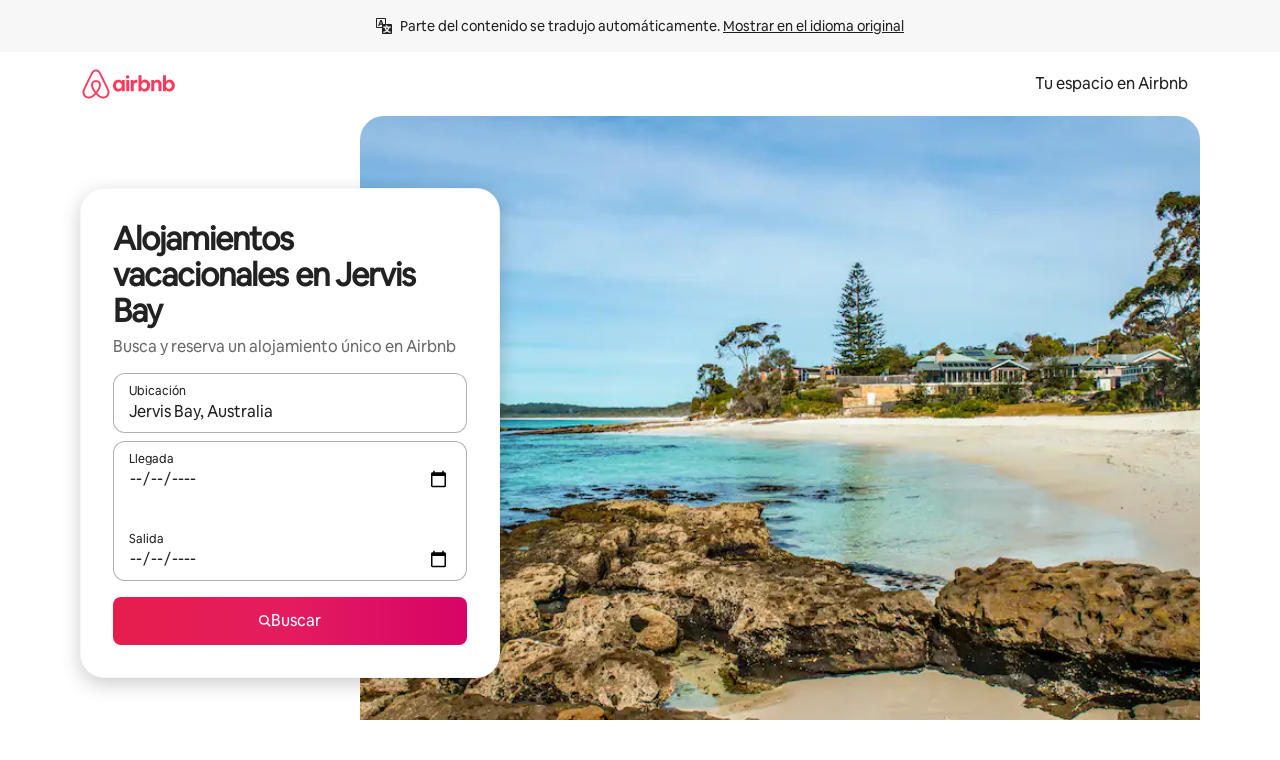

--- FILE ---
content_type: text/javascript
request_url: https://a0.muscache.com/airbnb/static/packages/web/es-419/frontend/airmetro/browser/asyncRequire.87870c0923.js
body_size: 60008
content:
__d(function(g,r,_i,a,m,_e,d){"use strict";let{getAirmetroPublicUrl:e}=r(d[0]);r(d[1])();let{CHINA_ASSET_HOST:t,DEFAULT_ASSET_HOST:n}=r(d[2]),o=r(d[3]).default,{isStyle:s}=r(d[4]);e();let l=Object.create(null),i=Object.create(null),c=Object.create(null),u=o("linaria-css")??{stylesheets:[],prefix:""},f=new Set(u.stylesheets.map(e=>`${u.prefix}${e}`));function h(e){if(!(e in c))throw ReferenceError(`Segment "${e}" is not registered`);return c[e]}let p=Object.create(null);function y(e){{var t;let n,o,l;if(p[e])return p[e];let i=[];s(e)?i.push(w(e)):i.push((t=e,n=document.createElement("script"),o=new Promise((e,o)=>{let s=n;if(!s)throw Error("Script was already unloaded");s.onload=e;let l=Error(`Failed to load script: ${t}`);s.onerror=()=>{o(l)},s.async=!0,s.crossOrigin="anonymous",s.src=x(t),document.documentElement.appendChild(s)}),l=()=>{if(!n)throw Error("Script was already unloaded");n.onload=null,n.onerror=null,n=null},o.then(l).catch(e=>{throw l(),e})));let c=Promise.all(i);return p[e]=c,c}}let E=new Set;function w(e,{deleteDuplicatedStyleTags:t=!1}={}){let n=e;if((e.startsWith("http")||e.startsWith("/"))&&(n=e),f.has(n))return Promise.resolve();let o=document.createElement("link");return new Promise((t,s)=>{let{styleSheets:l}=document;o.onloadcssdefined=e=>{let t=o.href,n=l.length;for(;n--;)if(l[n].href===t)return e();setTimeout(()=>{o.onloadcssdefined(e)})};let i=Error(`Failed to load stylesheet: ${e}`);o.onerror=()=>{s(i)},o.onload=()=>{o.setAttribute("media","all"),o.onloadcssdefined(t)},o.rel="stylesheet",o.type="text/css",o.crossOrigin="anonymous",o.href=n,o.setAttribute("media","print"),document.documentElement.appendChild(o)})}function x(e){return e.startsWith("http")||e.startsWith("/"),e}class $ extends Error{}function O(e,t,n){Object.entries(n).forEach(([n,o])=>{let s=o.map(o=>{if(void 0===t[o])throw ReferenceError(`Bad async module data, cannot locate index ${o} in the bundleRequestPaths array for segmentId=${n}`);return`${e}${t[o]}`});c[n]=s})}m.exports=function(e){if(!(e in l)){let t=!1;try{r(e),t=!0}catch{}try{!function(e,{cssOnly:t=!1}){if(!(e in l)){let n=Promise.all(h(e).filter(e=>!t||s(e)).map(e=>y(e)));l[e]=n}l[e]}(e,{cssOnly:t})}catch(n){let t=r(e);if(t)return Promise.resolve(t);throw new $(`Failed to async require ${e}`,n instanceof Error?{cause:n}:{})}}return e in i||(i[e]=l[e].catch(t=>{throw new $(`Failed to async require ${e}`,t instanceof Error?{cause:t}:{})}).then(()=>r(e))),i[e]},m.exports.getData=h,m.exports.setData=O,m.exports.addImportBundleNames=O,m.exports.load=y,m.exports.prefetch=function(e){if(!(e in c))throw ReferenceError(`Segment "${e}" is not registered`);c[e].filter(e=>!E.has(e)&&!p[e]).forEach(e=>{E.add(e);let t=document.createElement("link");t.rel="prefetch",t.crossOrigin="anonymous",t.href=x(e),t.as=s(e)?"style":"script",document.documentElement.appendChild(t)})},m.exports.loadStyles=w},"057569",["9ad496","44cd5c","4f7679","b2dff4","2f1cba"]);
__d(function(g,r,i,a,m,e,d){"use strict";function t(t){return t.split("?")[0].endsWith(".css")}Object.defineProperty(e,"__esModule",{value:!0}),e.isScript=function(n){return!t(n)},e.isStyle=t},"2f1cba",[]);
__d(function(g,r,i,a,m,e,d){"use strict";let t,l=r(d[0]).default||r(d[0]);m.exports=()=>t||(t=l("locale"))||"en"},"44cd5c",["b2dff4"]);
__d(function(g,r,i,a,m,e,d){"use strict";Object.defineProperty(e,"__esModule",{value:!0}),e.DEFAULT_ASSET_HOST=e.CHINA_ASSET_HOST=void 0,e.CHINA_ASSET_HOST="https://z1.muscache.cn",e.DEFAULT_ASSET_HOST="https://a0.muscache.com"},"4f7679",[]);
__d(function(g,r,i,a,m,e,d){"use strict";function t(){return"https://a0.muscache.com"}Object.defineProperty(e,"__esModule",{value:!0}),e.AIRMETRO_LOCALHOST=void 0,e.getAirmetroPublicUrl=t,e.getAirmetroRootPath=function(){return new URL(t(),"https://stub-host").pathname},e.getWebsocketUrl=function({hostname:t}){return String(new URL("/hot","wss://ws.metro.localhost.airbnb.com"))},e.AIRMETRO_LOCALHOST="//metro.localhost.airbnb.com"},"9ad496",[]);
__d(function(g,r,i,a,m,e,d){"use strict";Object.defineProperty(e,"__esModule",{value:!0}),e.default=function(n,o=!1){if(o||!Object.prototype.hasOwnProperty.call(t,n)){let o=window.document.getElementById(`data-${n}`);t[n]=o?.textContent?JSON.parse(o.textContent):null}return t[n]};let t={}},"b2dff4",[]);
__r("057569").setData("https://a0.muscache.com/airbnb/static/packages/web/", ["common/frontend/dls-icons/components/IcCompactMapsClothingStore16.d618fd7d2b.js","es-419/frontend/landing-pages-accessibility/components/sections/productFeature/FiltersContextSheetContents.06bd5c1209.js","common/cd8a194df8.css","common/frontend/svg/components/highlights/IcSystemKominka32.ec839549c7.js","common/frontend/dls-icons/components/IcSystemNoSurveillance32.2bae9ecb84.js","common/frontend/dls-icons/components/IcCompactWaterHot16.50c0291e2b.js","es-419/frontend/dls-current/components/modals/contextSheet/ContextSheet.004c150e30.js","common/b77f94d728.css","common/frontend/dls-icons/components/IcSystemOutletCover32.51765513ab.js","common/frontend/dls-icons/components/IcSystemWaterBottle32.8766d4ab0d.js","es-419/frontend/canvas-web-sections/sections/McpVerticalSearchMarqueeSection/McpVerticalSearchMarqueeSection.e09f1d1173.js","common/9679.5d0eecd1da.js","common/8aaf.044b5e1269.js","es-419/5aa7.6485af46eb.js","common/a68d.5ea3a4f2a8.js","es-419/8506.cd2e283e45.js","es-419/85e9.aac2835a80.js","common/8a388b9748.css","common/26f621a679.css","common/34a2595f93.css","common/0136239089.css","common/559327f23f.css","common/a6e96182a2.css","common/271f33a8ba.css","common/frontend/dls-icons/components/IcFeatureEye48.15c09ca67a.js","common/frontend/dls-icons/components/IcSystemHammer32.2e2eae510c.js","common/frontend/dls-icons/components/IcSystemDoubleVanity32.6f37341ad1.js","common/frontend/dls-icons/components/IcCompactHistoricHome16.cdd3fe07db.js","common/frontend/dls-icons/components/IcCompactParkingStreet16.a749ffee39.js","common/frontend/landing-pages-query/section-containers/quick-stats/QuickStatsSectionContainer.506d7087b9.js","common/97bdfedaab.css","es-419/frontend/landing-pages-query/section-containers/services/FeaturedServicesSectionContainer.dda8adca83.js","common/b361.fc0a06d92c.js","common/d5e8945bba.css","common/31a569b859.css","common/frontend/dls-icons/components/IcCompactWardrobe16.c22cdfb4bb.js","common/frontend/dls-icons/components/IcSystemViewOcean32.f291a8c436.js","common/frontend/dls-icons/components/IcSystemYaleKeypad32.e7be84bc16.js","es-419/frontend/user-challenges-contrib/containers/frictions/NewPhoneCodeInputContainer.c5e3e22a73.js","common/dfe9.f1394f532a.js","common/ac64.6c04ce7192.js","es-419/e84e.9c843b417b.js","es-419/8336.b699d7c8d4.js","es-419/61d8.7ccbf513c1.js","common/39f8948c8e.css","common/c4e964440f.css","common/40ca68c55c.css","common/frontend/dls-legacy-16-icons/IconCommentPositive.becfde5b01.js","common/frontend/dls-icons/components/IcCompactCuisineFrench16.b384b2b100.js","common/frontend/dls-icons/components/IcSocialQqStaticColor32.5f5bf5074b.js","common/frontend/dls-icons/components/IcSystemRiad32.975637aaf5.js","common/frontend/dls-legacy-16-icons/IconSmokeDetector.4dc3fe5a0a.js","common/frontend/dls-icons/components/IcProgramSystemClean15Pt32.e841a26f74.js","common/frontend/dls-icons/components/IcSystemCuisineMexican32.ef05c2901d.js","es-419/frontend/friction-appeals-v2/components/ReviewAndSubmit/ReviewAndSubmit.ec751fd82d.js","common/c6a9.e034875fb3.js","es-419/2105.dfc312f8e2.js","es-419/c569.5d5effeae8.js","es-419/0dd5.48d67814bb.js","es-419/4f9f.52fa03f890.js","common/422ea28c7c.css","common/279214cd00.css","common/6544154386.css","common/4c9d9ed770.css","common/8edef52955.css","es-419/frontend/canvas-web-sections/sections/McpLoginSection/McpLoginSection.ad43eec45b.js","common/dc2411050a.css","common/frontend/dls-icons/components/IcSystemPottery32.00af99dfa8.js","common/frontend/dls-icons/components/IcCompactTowerPisa16.28f1891dff.js","common/frontend/dls-icons/components/IcCompactPrivateBedroom16.2edd6afd30.js","common/frontend/host-dls-deprecated/hooks/satori/SatoriGeocodeQuery-document.niobe.3935083d38.js","common/frontend/dls-icons/components/IcCompactSuperhostAvatar16.53d470a9d2.js","common/frontend/dls-icons/components/IcCompactCuisineMoroccan16.367e623ea9.js","common/frontend/dls-icons/components/IcSystemAudioMicMute32.decd6ce007.js","common/frontend/dls-icons/components/IcSocialWechatMoments32.0264c37f7f.js","common/node_modules/adyen-web-v5/dist/adyen.4babe354cd.js","common/frontend/dls-icons/components/IcSocialFbMessengerStaticColor32.17126a3715.js","common/frontend/dls-icons/components/IcCompactCuisineThai16.6314424be5.js","common/frontend/dls-icons/components/IcSystemNoPool32.0210c51aff.js","common/frontend/dls-icons/components/IcSystemSustainableHome32.1947d54940.js","common/frontend/dls-icons/components/IcCompactNatureParkAlt16.26caccd772.js","common/frontend/dls-icons/components/IcCompactDiaper16.e27e09b8f8.js","common/frontend/dls-icons/components/IcCompactLakehouse16.8181367d98.js","common/frontend/hyperloop-browser/shims_post_modules.6052315266.js","common/frontend/dls-icons/components/IcCompactFutonJapanese16.6bb63703bc.js","common/frontend/dls-icons/components/IcSystemInstantPay32.e670fc1135.js","common/frontend/dls-icons/components/IcSystemMinsu32.35fc422fa4.js","common/frontend/dls-legacy-16-icons/IconAirConditioning.f958447731.js","common/frontend/dls-legacy-16-icons/IconSoap.09779a66a3.js","common/frontend/dls-icons/components/IcSystemWebcam32.2ff6277d4b.js","common/frontend/dls-icons/components/IcCompactHostServiceProviders16.c4c796d57b.js","common/frontend/dls-icons/components/IcCompactTv16.104c8df94d.js","common/frontend/dls-icons/components/IcCompactGlobeOutline16.a82303934e.js","es-419/frontend/airlock-platform-current/utils/renderAirlock.2927a1f825.js","common/e2da.c2c4778107.js","common/9a38.8715bc6d28.js","common/48f7.c983f68e18.js","common/daa0.32b9641163.js","common/6aa5abda21.css","common/282f242c9d.css","common/1879e20127.css","common/frontend/dls-icons/components/IcSystemMapsTrainStation32.44d01894b6.js","common/frontend/dls-icons/components/IcProgramHostCouncilStaticColor32.538885efd5.js","common/frontend/dls-icons/components/IcCompactStop16.9c9de56a70.js","common/frontend/dls-legacy-16-icons/IconLockAlt.c82a9fcf3d.js","common/frontend/landing-pages-query/section-containers/header/HeaderSectionContainer.a9bd5b8794.js","es-419/39cd.b9caa80ae6.js","common/44d9bde710.css","common/frontend/dls-icons/components/IcCompactSeatingAreaChair16.a1bd76f317.js","common/frontend/dls-icons/components/IcSystemCalendarUnmarkedStroked.5ba63ce2e1.js","common/frontend/dls-icons/components/IcCompactAlertCheck16.2b2a175395.js","common/frontend/dls-icons/components/IcSystemSort32.be2e1ef797.js","common/frontend/dls-icons/components/IcCompactMapsCasino16.1b1be8638d.js","es-419/frontend/user-challenges-contrib/containers/frictions/PhoneVerificationWithNumberPhoneInputContainer.1462e55a46.js","es-419/0213.59e4607649.js","common/bc4d.91a2183f9a.js","common/2ad4f5bc8a.css","common/24289281f4.css","es-419/frontend/privacy-hub/containers/PrivacyHubPage.47bc2fae01.js","common/e18a.e9e13a26ba.js","common/0c01.15680075f8.js","common/0a2f.411bade0ca.js","es-419/7c10.b4895d035f.js","es-419/925c.fdde1c091d.js","common/fd12.51a04469ee.js","common/62e474b4d1.css","common/412d3a7a1f.css","common/71de3110a1.css","common/5e643cd283.css","common/frontend/photo-viewer/components/Video.25b194b57f.js","es-419/ea88.6cebb92874.js","common/2b4fa52654.css","common/f7ebbe68df.css","common/frontend/dls-icons/components/IcSystemEndCall32.52b27afad3.js","common/frontend/dls-icons/components/IcSystemAutoFlash32.2b9f4aa52b.js","common/frontend/dls-icons/components/IcCompactGiftcard16.9984f006f7.js","common/frontend/dls-icons/components/IcFeatureGraphDown48.8c257c5d26.js","common/frontend/dls-icons/components/IcSystemMessageTemplate32.dcc0ad54a5.js","es-419/frontend/user-challenges-contrib/containers/frictions/contact_kba/ContactKbaPaymentSelectContainer.e66fd85ea5.js","es-419/d9d6.c95303470e.js","common/frontend/dls-icons/components/IcSystemMapsAirport32.7a8dde8fe9.js","common/frontend/dls-icons/components/IcSystemSharedHome32.92f1cc888f.js","common/frontend/dls-legacy-16-icons/IconCenteredIndicatorQuickResponses.0f6c6d35f1.js","common/frontend/landing-pages-beta-program/routes/NdaPageRoute/NdaPageQuery-document.niobe.fa25ba2fe0.js","common/frontend/dls-icons/components/IcSystemStairs32.b40b90879c.js","common/frontend/dls-icons/components/IcSystemFirstAidKit32.9415883552.js","common/frontend/dls-icons/components/IcSystemListingsStroked.ea25fdb796.js","common/frontend/dls-icons/components/IcSystemBelo32.026278670f.js","common/frontend/dls-icons/components/IcSystemHostPerformanceStroked.3d3049d18e.js","common/frontend/dls-icons/components/IcSystemHostReservations32.d8256f7a9a.js","common/frontend/dls-icons/components/IcSystemCat32.8dc3802a2b.js","es-419/frontend/landing-pages-cohosting-ui/containers/TextHeroSectionContainer.1ff448bdc2.js","common/e4ef.64d786dbfb.js","common/a629b91ca3.css","common/e9468ab4bd.css","common/frontend/dls-icons/components/IcCompactSofa16.df17c71eaa.js","common/frontend/dls-legacy-16-icons/IconHairDryer.3c6186b92b.js","common/frontend/canvas-web-sections/sections/McpMediaSection/McpMediaSection.28c9c22669.js","es-419/7017.6fde4bcbb3.js","es-419/c5a8.3901e9d77c.js","common/4d0c.c0ceb2a49e.js","es-419/2140.c323974be8.js","es-419/1420.e6a54c323e.js","common/e4d37e3a2d.css","common/6c4306a879.css","common/fba0eddf0f.css","common/b36545c345.css","common/3663d0905c.css","common/frontend/google-recaptcha/utils/maybeGetRecaptcha.e602724f3c.js","common/frontend/listing-card/components/parts/PassportCard/SmallContextSheet.414a671d99.js","common/39e377fcaa.css","common/frontend/dls-icons/components/IcSystemHostHelp32.95773587ae.js","common/frontend/dls-icons/components/IcCompactPortableWifi16.2193f3057a.js","common/frontend/dls-icons/components/IcCompactAlertBell16.2db36e5cb8.js","common/frontend/privacy-hub/containers/PrivacyHubPage.prepare.9b7307051a.js","common/frontend/dls-icons/components/IcCompactToiletUpright16.6fb5d74a6d.js","common/frontend/landing-pages-beta-program/routes/PublicGuestOptInRoute/PublicGuestOptInRoute.prepare.48dda859ac.js","common/frontend/dls-icons/components/IcSocialSpotifyStaticColor32.48fd6d8f70.js","common/frontend/dls-icons/components/IcCompactHostAssign16.e5c38018fa.js","common/frontend/seo-loop/routeHandler.9a8337f848.js","common/b7d9.551822d9e2.js","common/frontend/seo-loop/apps/seo-loop-util-app/initializer.b5e80bee30.js","common/42cb.f078b943dc.js","common/57a4.0dfaef8edb.js","common/217f.cf14833904.js","common/2148.0f63fd6432.js","common/node_modules/@builder.io/partytown/index.51c754d7a5.js","common/frontend/do-conversions/index.f26ce10e96.js","common/frontend/localpost/configureAPI.761dfdc4bc.js","common/frontend/airlock-ui/components/AirlockModal/index.7b5a9af96e.js","common/01267490ca.css","es-419/frontend/airlock-platform/utils/triggerAirlock/index.c2daa13086.js","es-419/3f29.3c1f6f41f0.js","es-419/a71f.9add4fcaa4.js","common/b1135fb555.css","common/d503d6b766.css","es-419/frontend/friction-v2-webview-test-friction/components/V2WebviewTestFrictionFriction.e4d3d7ce02.js","common/8931eff086.css","es-419/frontend/friction-2fa-totp/components/PhoneVerificationVia2FATOTPFriction.06d1edb5dd.js","common/57ce509237.css","es-419/frontend/friction-three-d-secure-verification/components/ThreeDSecureVerificationFriction.264d822c72.js","common/6e39.b92f817afd.js","common/06c47f9821.css","common/474f79ffd0.css","es-419/frontend/friction-three-d-secure-verification-2/components/ThreeDSecureVerification2Friction.e4cf9675ba.js","common/5393f2e672.css","es-419/frontend/friction-coworker-email/index.f239ca4165.js","common/b3e21e0976.css","common/frontend/airlock-flow-views/components/RenderlessOutroView.5b48a64ff1.js","common/frontend/phone-number-masking/components/QuickReplyPhoneMaskingFriction/QuickReplyPhoneMaskingFriction.563d0ce77a.js","common/e981.fa99d54f7d.js","common/5ae1.c8f3514d76.js","es-419/3d16.3cccc16191.js","es-419/c99c.cd9fb9c6ff.js","common/a9a579c220.css","common/1d7582d1e3.css","common/a1a5e6a54a.css","common/abdfbf3486.css","es-419/frontend/friction-push-notification/index.fd5d85b1a1.js","common/4185041831.css","es-419/frontend/friction-plaid-credit-card-verification/index.d151c32437.js","common/c591be9c07.css","es-419/frontend/phone-number-masking/components/PostBookingTakeOffPlatformWarningFriction/PostBookingTakeOffPlatformWarningFriction.be6703dc50.js","es-419/4e4b.c089a40514.js","common/1b77296f30.css","common/b1faf1eb1b.css","es-419/frontend/phone-number-masking/components/PhoneMaskingFriction/PhoneMaskingNuxForNumberReplacementFriction.e87e8851b9.js","common/0420e35849.css","es-419/frontend/friction-phone-text/components/PhoneVerificationViaTextFriction.d30b5e69f8.js","common/cd681bc133.css","es-419/frontend/friction-phone-verification-via-otp/components/PhoneVerificationViaWhatsappFriction/index.ed52bc4b79.js","common/5d52fd6260.css","es-419/frontend/friction-phone-call/components/PhoneVerificationViaCallFriction.82cef17c1c.js","es-419/frontend/friction-paypal-verification/index.0debfc5ea2.js","common/869040e165.css","es-419/frontend/friction-payment-authentication-three-d-secure/components/PaymentAuthenticationThreeDSecureFriction.a0dbc689d0.js","common/8fbf275829.css","es-419/frontend/friction-passkey-verification/index.4436d32a70.js","common/c942.7a08972cef.js","es-419/26e0.676d3e7381.js","common/277de04219.css","common/8c66072cec.css","es-419/frontend/friction-passkey-registration/index.9646ae8fca.js","common/af19ce4fdf.css","es-419/frontend/account-fov/components/IdentityVerificationFriction.e1b1e1d315.js","es-419/06c6.1683faa973.js","common/69da.c2a398c37d.js","common/380d.983974d92f.js","es-419/5452.afe23cf202.js","common/9343.36ca806953.js","common/f111ef8d05.css","common/c2a570b01e.css","common/1fd5bc15ef.css","common/ddae0dba56.css","es-419/frontend/airlock-flow-views/components/GenericViewSelection/index.3d4a81622a.js","common/7f5d72ef71.css","common/frontend/friction-generic-redirect/components/GenericRedirectFriction.25dc866aab.js","es-419/frontend/friction-account-verification-via-two-way-sms-for-payment/index.368d2b8385.js","common/631a8c30ee.css","es-419/frontend/friction-account-verification-via-two-way-sms/components/AccountVerificationViaTwoWaySmsForAOVFriction/index.1c73bef566.js","common/7cc28b947f.css","es-419/frontend/friction-email-code/components/EmailCodeVerificationFriction.5e1fb0b254.js","common/ee5f1bdf1e.css","es-419/frontend/airlock-sdui/index.68f6c2af76.js","es-419/ed07.6575ba6a02.js","es-419/eced.14bac582f4.js","common/0a75.a61ea7510c.js","common/fd47.e8446d8ff6.js","es-419/e15e.4c8f6ea5b2.js","common/9f212c1332.css","common/1fab216a89.css","common/86fbed8ef3.css","common/abf84e7fe6.css","es-419/frontend/friction-china-captcha/index.f94396cb62.js","common/5ee5511f8e.css","es-419/frontend/friction-recaptchav2/components/RecaptchaV2Friction/index.786f988697.js","common/8623201c66.css","es-419/frontend/friction-appeals/components/AppealsFriction.fe129922da.js","common/4555.207bd98d9b.js","es-419/b494.4f7c5c5fd4.js","common/5735595887.css","common/c4adbd138a.css","es-419/frontend/friction-payouts/index.c09aec68e7.js","common/86936d29fa.css","es-419/frontend/friction-auto-rejection-with-fallback/index.fe92b1abba.js","common/8c45bdff34.css","es-419/frontend/friction-auto-rejection/index.0be84df957.js","es-419/9c4b.4fdda056f2.js","common/3b5d8b5e0a.css","common/9a22aa1c3c.css","es-419/frontend/friction-arkose-bot-detection/components/ArkoseBotDetectionFriction/index.fd19ade37b.js","common/af760e20dd.css","es-419/frontend/friction-appeals-v2/components/UploadFiles/UploadFiles.859388aa41.js","common/ce648d10f7.css","es-419/frontend/friction-appeals-v2/components/Statement/Statement.509f7259e6.js","common/8dea487c43.css","es-419/frontend/friction-appeals-v2/components/PrepareAppeal/PrepareAppeal.e615bf7115.js","es-419/9da0.b0b57993dd.js","common/9170b2928f.css","common/fbb99c49a4.css","es-419/frontend/friction-appeals-v2/components/Outro/Outro.8812ac19f7.js","common/95d0511c15.css","es-419/frontend/friction-appeals-v2/components/Timeline/Timeline.2ea4f821e3.js","common/54efd65a4c.css","es-419/frontend/friction-appeals-v2/components/Intro/Intro.65f4f8e4c4.js","common/21be6df65b.css","es-419/frontend/simple-footer/variants/base/FooterWithBottomSpacing.c522313a11.js","es-419/8ccf.5538e39e66.js","common/59fe2c9b20.css","common/7c52d906db.css","es-419/frontend/locale-settings/containers/language/LanguageSelectorModalContainer.0ff40220e3.js","es-419/1e0f.520a4386c9.js","common/69b657adac.css","common/e04145b3fc.css","es-419/frontend/locale-settings/containers/currency/CurrencySelectorModalContainer.94681afc0f.js","es-419/9c9c.8a3608177b.js","common/0644ecfb32.css","common/frontend/friction-appeals-v2/components/IdVerification/IdVerification.061f005a66.js","common/72cd9cac83.css","common/frontend/account-fov/components/AccountFovModal/AccountFovModalContextSheet.f8d84c1e94.js","common/8f3e98b65e.css","es-419/frontend/account-fov/components/modal/HelpInfoModalContent.40aaec053f.js","common/frontend/friction-appeals-v2/components/BackgroundCheck/BackgroundCheck.bbabe55033.js","common/201ecac35f.css","es-419/frontend/onboarding/components/actionTray/ActionTrayContainer.4ec1442364.js","common/71d7.d4b3993d86.js","common/3428f3fb9b.css","es-419/frontend/navi/presenters/HostGlobalBanner/HostGlobalBanner.0151261585.js","common/bd99ba850f.css","es-419/frontend/navi/presenters/HostGlobalBanner/AggregateModalContent.7ded6fa1f9.js","common/6ea8b943fa.css","common/frontend/navi/presenters/CanvasAnnouncement/CanvasAnnouncement.b8b3777673.js","common/33f8.81a7b7c4d3.js","common/1bdf.0da095faae.js","common/442b3666e6.css","common/6de2eaf2fb.css","common/e48ed9d4ac.css","common/frontend/media/components/video/utils/hls.6dba84a74f.js","common/node_modules/mux-embed/dist/mux.8af474ced9.js","common/frontend/canvas-channels-shared/components/Icon/IconServer.e40f7a9b44.js","common/aa76872419.css","common/frontend/dls-icons/components/IcCompactStopwatch16.84e716344b.js","common/frontend/dls-icons/components/IcSystemRunningShoe32.37cf8ba30f.js","common/frontend/dls-icons/components/IcSystemRunning32.7520f22750.js","common/frontend/dls-icons/components/IcSystemYoga32.069eb2c342.js","common/frontend/dls-icons/components/IcSystemIconTicket32.47c0f69eae.js","common/frontend/dls-icons/components/IcSystemBullseye32.3df8df5404.js","common/frontend/dls-icons/components/IcFeatureFilters48.c2a566091d.js","common/frontend/dls-icons/components/IcSystemFuton32.91ac65eaf7.js","common/frontend/dls-icons/components/IcCompactHistory16.589c48876e.js","common/frontend/dls-icons/components/IcCompactHostHelpAlt16.b42a0a42b0.js","common/frontend/dls-icons/components/IcCompactSettingsGearAlt16.4eacebaaf7.js","common/frontend/dls-icons/components/IcCompactHostNotificationsAlt16.b83c0ca3e7.js","common/frontend/dls-icons/components/IcCompactProfileAlt16.3f8479b8e6.js","common/frontend/dls-icons/components/IcCompactMessagesAlt16.ec4485a062.js","common/frontend/dls-icons/components/IcCompactBeloAlt16.1404173e79.js","common/frontend/dls-icons/components/IcCompactHeartAlt16.2fbd253a01.js","common/frontend/dls-icons/components/IcSystemHotSprings32.c607104d55.js","common/frontend/dls-icons/components/IcSystemPrivateOnsen32.79d53e8823.js","common/frontend/dls-icons/components/IcSystemFutonJapanese32.aecf81e3ef.js","common/frontend/dls-icons/components/IcSystemUmbrella32.ea8f6d6697.js","common/frontend/dls-icons/components/IcSystemTour32.6436370632.js","common/frontend/dls-icons/components/IcSystemMassageTable32.d963fbc61f.js","common/frontend/dls-icons/components/IcSystemLocationStroked.0c28460966.js","common/frontend/dls-icons/components/IcCompactPaperclip16.caf6f7b0bc.js","common/frontend/dls-icons/components/IcSystemProfileStroked.5fa59e471f.js","common/frontend/dls-icons/components/IcSystemHeartStroked.30fb962d72.js","common/frontend/dls-icons/components/IcSystemBeloStroked.dbbf01ca5f.js","common/frontend/dls-icons/components/IcSystemStarBright32.35f7319711.js","common/frontend/dls-icons/components/IcSystemArrowSwitch32.21f3a6b5ca.js","common/frontend/dls-icons/components/IcSystemMessageRead32.877acf1645.js","common/frontend/dls-icons/components/IcSystemNanny32.effdc8f235.js","common/frontend/dls-icons/components/IcSystemFrisbee32.f2995298f9.js","common/frontend/dls-icons/components/IcSystemTaiChi32.6b5c4ec5fc.js","common/frontend/dls-icons/components/IcSystemSumoWrestling32.64361f8374.js","common/frontend/dls-icons/components/IcSystemRugby32.c65763f7f2.js","common/frontend/dls-icons/components/IcSystemRowing32.9d9cd1a52f.js","common/frontend/dls-icons/components/IcSystemRollerSkates32.75304cf3ef.js","common/frontend/dls-icons/components/IcSystemCowboyBoot32.c7fbfb4242.js","common/frontend/dls-icons/components/IcSystemPickleball32.b285c42a36.js","common/frontend/dls-icons/components/IcSystemPadel32.404872a688.js","common/frontend/dls-icons/components/IcSystemHelmet32.6ba1694e15.js","common/frontend/dls-icons/components/IcSystemLuge32.0b18b4e9f7.js","common/frontend/dls-icons/components/IcSystemLacrosse32.629e88e55b.js","common/frontend/dls-icons/components/IcSystemMartialArts32.e360245b1f.js","common/frontend/dls-icons/components/IcSystemHorseshoe32.0ae2392d89.js","common/frontend/dls-icons/components/IcSystemHandball32.1e4034a923.js","common/frontend/dls-icons/components/IcSystemGymnastics32.0e3c9a9e49.js","common/frontend/dls-icons/components/IcSystemIceSkates32.2c5761d0c6.js","common/frontend/dls-icons/components/IcSystemFieldHockey32.9f2d220d0b.js","common/frontend/dls-icons/components/IcSystemFencing32.69fb3bf7a6.js","common/frontend/dls-icons/components/IcSystemDodgeball32.0516917f1a.js","common/frontend/dls-icons/components/IcSystemDance32.a2912ff572.js","common/frontend/dls-icons/components/IcSystemCurling32.80a153ad12.js","common/frontend/dls-icons/components/IcSystemCricket32.fca069e295.js","common/frontend/dls-icons/components/IcSystemBoxingGlove32.7515c6bed9.js","common/frontend/dls-icons/components/IcSystemBobsled32.b2afd217b8.js","common/frontend/dls-icons/components/IcSystemSpeedometer32.f70bafdae1.js","common/frontend/dls-icons/components/IcSystemPuzzlePiece32.2afc25a7a6.js","common/frontend/dls-icons/components/IcSystemMakeup32.9bf1a66982.js","common/frontend/dls-icons/components/IcSystemSportJersey32.9f60600134.js","common/frontend/dls-icons/components/IcSystemKnittingYarn32.9401cc3e6a.js","common/frontend/dls-icons/components/IcFeaturePaymentFailed48.551da16975.js","common/frontend/dls-icons/components/IcFeatureCancelRemove48.44fd7c608b.js","common/frontend/dls-icons/components/IcSystemMapsSubwayStation32.3488ecdee0.js","common/frontend/dls-icons/components/IcSystemHanok32.f20de1ed37.js","common/frontend/dls-icons/components/IcSystemMountainTop32.dae98447a3.js","common/frontend/dls-icons/components/IcSystemHostPropertiesAll32.8e375e8b99.js","common/frontend/dls-icons/components/IcSystemBaseball32.98fdf3361e.js","common/frontend/dls-icons/components/IcSystemSkateboarding32.e7954e2160.js","common/frontend/dls-icons/components/IcSystemChess32.e91740079d.js","common/frontend/dls-icons/components/IcSystemAnime32.ecc77eaec4.js","common/frontend/dls-icons/components/IcSystemBowling32.8d6010caaa.js","common/frontend/dls-icons/components/IcSystemClimbingRope32.d50e411caa.js","common/frontend/dls-icons/components/IcSystemIceHockey32.71c649d07b.js","common/frontend/dls-icons/components/IcSystemNavListings32.d48699171c.js","common/frontend/dls-icons/components/IcDoorcodeHouse32.6963782948.js","common/frontend/dls-icons/components/IcDoorcodeLock32.bd1955dd60.js","common/frontend/dls-icons/components/IcDoorcodeCheck32.b903015f08.js","common/frontend/dls-icons/components/IcDoorcodeAugustLogo32.0ad2c5e55d.js","common/frontend/dls-icons/components/IcDoorcodeYaleLogo32.4db511b0be.js","common/frontend/dls-icons/components/IcDoorcodeNine32.3d443def86.js","common/frontend/dls-icons/components/IcDoorcodeEight32.427021ae22.js","common/frontend/dls-icons/components/IcDoorcodeSeven32.d21dfc5187.js","common/frontend/dls-icons/components/IcDoorcodeSix32.9e7e0c3534.js","common/frontend/dls-icons/components/IcDoorcodeFive32.78f74a588e.js","common/frontend/dls-icons/components/IcDoorcodeFour32.d02e7da4a1.js","common/frontend/dls-icons/components/IcDoorcodeThree32.6d3aa81ff0.js","common/frontend/dls-icons/components/IcDoorcodeTwo32.46d70c3e38.js","common/frontend/dls-icons/components/IcDoorcodeOne32.5e6bdf7acb.js","common/frontend/dls-icons/components/IcDoorcodeZero32.85a494b70d.js","common/frontend/dls-icons/components/IcSystemSchlageLogo24.5c532227fd.js","common/frontend/dls-icons/components/IcSystemAugustLogo24.c4498bd773.js","common/frontend/dls-icons/components/IcSystemYaleLogo24.28ddf32ce2.js","common/frontend/dls-icons/components/IcSystemNoSmartlock32.4df33f55d8.js","common/frontend/dls-icons/components/IcSystemSchlageSmartlock32.3de126b9ee.js","common/frontend/dls-icons/components/IcSystemYaleSmartlock32.be2f02a7ff.js","common/frontend/dls-icons/components/IcSystemAugustSmartlock32.ae344dec7f.js","common/frontend/dls-icons/components/IcSystemArcadeMachine32.eb10abda4c.js","common/frontend/dls-icons/components/IcSystemPrivateBedroom32.60228e1126.js","common/frontend/dls-icons/components/IcSystemSocialInteraction32.35124a9a42.js","common/frontend/dls-icons/components/IcSystemMagicWand32.93c960a640.js","common/frontend/dls-icons/components/IcSystemBriefcase32.060747cafa.js","common/frontend/dls-icons/components/IcSystemMapsMusic32.b3a07572ae.js","common/frontend/dls-icons/components/IcSystemMapsSchoolUniversity32.2b0508e4b9.js","common/frontend/dls-icons/components/IcSystemNoLockOnDoor32.35c6a80b3f.js","common/frontend/dls-icons/components/IcSystemHostListingResidential32.e29a680842.js","common/frontend/dls-icons/components/IcSystemProfile32.ba4c2748c1.js","common/frontend/dls-icons/components/IcSystemToiletUpright32.788b44a56e.js","common/frontend/dls-icons/components/IcSystemWrestling32.8ea0957779.js","common/frontend/dls-icons/components/IcSystemWhirlpool32.e05f0797c9.js","common/frontend/dls-icons/components/IcSystemButler32.3a7f654f4e.js","common/frontend/dls-icons/components/IcSystemPersonWalk32.826a34f5ba.js","common/frontend/dls-icons/components/IcSystemMapsSupermarket32.c1af89861b.js","common/frontend/dls-icons/components/IcSystemMapsStore32.e00919006a.js","common/frontend/dls-icons/components/IcSystemMapsRestaurant32.dc20ac9f9b.js","common/frontend/dls-icons/components/IcSystemMapsDepartmentStore32.db5d3e59b7.js","common/frontend/dls-icons/components/IcSystemMapsArtGallery32.6ee95dbc7e.js","common/frontend/dls-icons/components/IcSystemGlobeStand32.2ac4ab63a4.js","common/frontend/dls-icons/components/IcSystemVesselSink32.d19c09cf43.js","common/frontend/dls-icons/components/IcSystemYurt32.eb89128b42.js","common/frontend/dls-icons/components/IcSystemWhiteGloveService32.8918456af9.js","common/frontend/dls-icons/components/IcSystemWindowView32.3da0455dd5.js","common/frontend/dls-icons/components/IcSystemWindmill32.c77531cc7c.js","common/frontend/dls-icons/components/IcSystemUfo32.efadf88411.js","common/frontend/dls-icons/components/IcSystemTowerPisa32.0dd7c947ae.js","common/frontend/dls-icons/components/IcSystemTower32.1e16bd0432.js","common/frontend/dls-icons/components/IcSystemHostTeamStroked.1359bde48a.js","common/frontend/dls-icons/components/IcSystemTeaMug32.ca6ab8c289.js","common/frontend/dls-icons/components/IcSystemSurfboard32.6a7275f68a.js","common/frontend/dls-icons/components/IcSystemSkiIn32.8299906a87.js","common/frontend/dls-icons/components/IcSystemShippingContainer32.c6724c7590.js","common/frontend/dls-icons/components/IcSystemShepherdHut32.b37cbc7bd2.js","common/frontend/dls-icons/components/IcSystemRyokan32.38ae718593.js","common/frontend/dls-icons/components/IcSystemPalmTree32.409b3e70cb.js","common/frontend/dls-icons/components/IcSystemOffTheGrid32.365bc18a1e.js","common/frontend/dls-icons/components/IcSystemMansion32.33a87bd048.js","common/frontend/dls-icons/components/IcSystemFlipId32.0c6d7a02c9.js","common/frontend/dls-icons/components/IcSystemLakehouse32.1c5ab149a2.js","common/frontend/dls-icons/components/IcSystemLake32.1dc15f6a90.js","common/frontend/dls-icons/components/IcSystemHutStraw32.033c22dac5.js","common/frontend/dls-icons/components/IcSystemHistoricHome32.8bc047ae5e.js","common/frontend/dls-icons/components/IcSystemGrapes32.73bc3295fc.js","common/frontend/dls-icons/components/IcSystemFarm32.e5898d645b.js","common/frontend/dls-icons/components/IcSystemEarthHouse32.1e2ad0dbe6.js","common/frontend/dls-icons/components/IcSystemDomeHouse32.ca4b66b40c.js","common/frontend/dls-icons/components/IcSystemDammuso32.12b3411fba.js","common/frontend/dls-icons/components/IcSystemCycladicHouse32.80a9ad2e22.js","common/frontend/dls-icons/components/IcSystemCountryHome32.babeb81f10.js","common/frontend/dls-icons/components/IcSystemChefsHat32.9c7c8f1288.js","common/frontend/dls-icons/components/IcSystemCastle32.0505f2278f.js","common/frontend/dls-icons/components/IcSystemCampground32.8c9e1ee01b.js","common/frontend/dls-icons/components/IcSystemCamperTrailer32.aa2b13e893.js","common/frontend/dls-icons/components/IcSystemCabin32.9a9641f237.js","common/frontend/dls-icons/components/IcSystemBeachfront32.0f5af72bf1.js","common/frontend/dls-icons/components/IcSystemBarn32.198e5de02a.js","common/frontend/dls-icons/components/IcSystemArtPalette32.f01b6804a0.js","common/frontend/dls-icons/components/IcSystemAFrameCabin32.b1795dead3.js","common/frontend/dls-icons/components/IcCompactYurt16.75418a1fe3.js","common/frontend/dls-icons/components/IcCompactWhiteGloveService16.9e7bf032ab.js","common/frontend/dls-icons/components/IcCompactWindowView16.438fb85b9b.js","common/frontend/dls-icons/components/IcCompactWindmill16.adcf642766.js","common/frontend/dls-icons/components/IcCompactUfo16.5fc701f58e.js","common/frontend/dls-icons/components/IcCompactTreeHouse16.da814f7ebd.js","common/frontend/dls-icons/components/IcCompactTower16.3c51079d7f.js","common/frontend/dls-icons/components/IcCompactTinyHouse16.270e2e720b.js","common/frontend/dls-icons/components/IcCompactTeaMug16.529c3a9fb2.js","common/frontend/dls-icons/components/IcCompactSurfboard16.552e91d8c6.js","common/frontend/dls-icons/components/IcCompactSkiIn16.e7b7468153.js","common/frontend/dls-icons/components/IcCompactShippingContainer16.5a12ec7f7f.js","common/frontend/dls-icons/components/IcCompactShepherdHut16.c36317af65.js","common/frontend/dls-icons/components/IcCompactSharedHome16.ac35fa6ac2.js","common/frontend/dls-icons/components/IcCompactRyokan16.fcf7a2fee9.js","common/frontend/dls-icons/components/IcCompactRiad16.9b27355fdf.js","common/frontend/dls-icons/components/IcCompactPiano16.0c4a9cd269.js","common/frontend/dls-icons/components/IcCompactPalmTree16.fee7ce5523.js","common/frontend/dls-icons/components/IcCompactOffTheGrid16.aad14f58dd.js","common/frontend/dls-icons/components/IcCompactNaturePark16.ce08cb73a0.js","common/frontend/dls-icons/components/IcCompactMinsu16.a788942966.js","common/frontend/dls-icons/components/IcCompactMapsResort16.dbf79e807d.js","common/frontend/dls-icons/components/IcCompactMansion16.7b4a841ef9.js","common/frontend/dls-icons/components/IcCompactLake16.a1b204b6f9.js","common/frontend/dls-icons/components/IcCompactIsland16.841740430c.js","common/frontend/dls-icons/components/IcCompactHutStraw16.8ea7414709.js","common/frontend/dls-icons/components/IcCompactHouseboat16.91cb93d547.js","common/frontend/dls-icons/components/IcCompactGrapes16.9e8390cd64.js","common/frontend/dls-icons/components/IcCompactFarm16.af6689e454.js","common/frontend/dls-icons/components/IcCompactEarthHouse16.15a978200f.js","common/frontend/dls-icons/components/IcCompactDomeHouse16.5fd600b28b.js","common/frontend/dls-icons/components/IcCompactDesignerHouse16.2b5ba54839.js","common/frontend/dls-icons/components/IcCompactDesertCactus16.1b15249974.js","common/frontend/dls-icons/components/IcCompactDammuso16.5951fc58d5.js","common/frontend/dls-icons/components/IcCompactCycladicHouse16.bfe25b08ba.js","common/frontend/dls-icons/components/IcCompactCountryHome16.277c8faa09.js","common/frontend/dls-icons/components/IcCompactChefsHat16.dab7adb4bb.js","common/frontend/dls-icons/components/IcCompactCave16.f53e75bdbf.js","common/frontend/dls-icons/components/IcCompactCastle16.ed7d362bb4.js","common/frontend/dls-icons/components/IcCompactCasaParticular16.294cd17de0.js","common/frontend/dls-icons/components/IcCompactCampground16.ffd229b676.js","common/frontend/dls-icons/components/IcCompactCamperTrailer16.341ed450db.js","common/frontend/dls-icons/components/IcCompactCabin16.cc677fd75f.js","common/frontend/dls-icons/components/IcCompactBoatSail16.3310045aa9.js","common/frontend/dls-icons/components/IcCompactBeachfront16.25157f69ff.js","common/frontend/dls-icons/components/IcCompactBarn16.423c6151d6.js","common/frontend/dls-icons/components/IcCompactArtPalette16.10f4433074.js","common/frontend/dls-icons/components/IcCompactAFrameCabin16.4bed99f97b.js","common/frontend/dls-icons/components/IcSystemRefrigeratorStainless32.2cb73fd477.js","common/frontend/dls-icons/components/IcSystemSmartlock32.ca71ef7338.js","common/frontend/dls-icons/components/IcSystemMaintenanceOnSite32.5e07bac622.js","common/frontend/dls-icons/components/IcSystem24HMaintenance32.2b20f0aab3.js","common/frontend/dls-icons/components/IcSystemPackageService32.067487419e.js","common/frontend/dls-icons/components/IcSystemDogWash32.fb149e1e4b.js","common/frontend/dls-icons/components/IcSystemPetPlayArea32.c701c2ca5b.js","common/frontend/dls-icons/components/IcSystemLounge32.af1d05c1e9.js","common/frontend/dls-icons/components/IcSystemRacquetball32.073f424767.js","common/frontend/dls-icons/components/IcSystemBasketball32.eab96910e1.js","common/frontend/dls-icons/components/IcSystemStorageShelf32.92e165aeb6.js","common/frontend/dls-icons/components/IcSystemSunDeck32.4c62d2d8e3.js","common/frontend/dls-icons/components/IcSystemParkingReserved32.de061b2ea5.js","common/frontend/dls-icons/components/IcSystemGarage32.c8aca309bb.js","common/frontend/dls-icons/components/IcSystemDesignerHouse32.4878f95f17.js","common/frontend/dls-icons/components/IcSystemQuotationMark40.9ad0eb854c.js","common/frontend/dls-icons/components/IcCompactQuotationMark40.b420ad5101.js","common/frontend/dls-icons/components/IcSystemKids32.4e7925d105.js","common/frontend/dls-icons/components/IcSystemNoKids32.45d68131d2.js","common/frontend/dls-icons/components/IcSystemNoChild32.3005be56bd.js","common/frontend/dls-icons/components/IcCompactSafetyCenter16.d2da14db7e.js","common/frontend/dls-icons/components/IcCompactNoCamera16.4af8b7de04.js","common/frontend/dls-icons/components/IcSystemEmergencySupport32.a99ea704ce.js","common/frontend/dls-icons/components/IcSystemInstant32.6be34a863a.js","common/frontend/dls-icons/components/IcSystemAvVolume32.72943d67e4.js","common/frontend/dls-icons/components/IcSystemMovie32.c849efe0ca.js","common/frontend/dls-icons/components/IcSystemVolleyball32.903ef4ce49.js","common/frontend/dls-icons/components/IcSystemPlaySlide32.ffc67f13a1.js","common/frontend/dls-icons/components/IcSystemMonitor32.a3a6af78b1.js","common/frontend/dls-legacy-16-icons/IconSearchBold.6937dcfc92.js","common/frontend/dls-icons/components/IcFeatureCustomerSupport48.3933e2d59a.js","common/frontend/dls-icons/components/IcSystemMakeCall32.f922b38f07.js","common/frontend/dls-icons/components/IcSystemDraftingTools32.310c8bbe64.js","common/frontend/dls-icons/components/IcSystemTrophy32.0a94a1d14f.js","common/frontend/dls-icons/components/IcSystemWorkshop32.e64f8c531c.js","common/frontend/dls-icons/components/IcSystemWaterfall32.9431da1422.js","common/frontend/dls-icons/components/IcSystemTractor32.9f2e1896e2.js","common/frontend/dls-icons/components/IcSystemNailPolish32.d74bffdb92.js","common/frontend/dls-icons/components/IcSystemNaturePark32.59d4169004.js","common/frontend/dls-icons/components/IcSystemMapsWater32.1050cc60f5.js","common/frontend/dls-icons/components/IcSystemMapsThemePark32.2251b2d19b.js","common/frontend/dls-icons/components/IcSystemMapsLandmark32.53fae23c2d.js","common/frontend/dls-icons/components/IcSystemMapsGeneric32.25ed2b8f09.js","common/frontend/dls-icons/components/IcSystemCity32.9abd56c33a.js","common/frontend/dls-icons/components/IcSystemCave32.0686fb8ab0.js","common/frontend/dls-icons/components/IcSystemNoCamera32.f336a7f947.js","common/frontend/dls-icons/components/IcSystemCamera32.54fbf302f4.js","common/frontend/dls-icons/components/IcFeatureVetted48.80ab2512ec.js","common/frontend/dls-icons/components/IcSystemLanguage32.415e341b56.js","common/frontend/dls-icons/components/IcCompactLanguage16.a99c72c78d.js","common/frontend/dls-icons/components/IcSystemUploadStroked.ef632141de.js","common/frontend/dls-icons/components/IcSystemDesertCactus32.2067b03342.js","common/frontend/dls-icons/components/IcCompactNoTranslation16.1ca9adb5bb.js","common/frontend/dls-icons/components/IcSystemNoTranslation32.ca89415b25.js","common/frontend/dls-icons/components/IcFeatureHandWave48.d5eda2f06e.js","common/frontend/dls-icons/components/IcCompactSuperhost16.dc7e1295b8.js","common/frontend/dls-icons/components/IcCompactBelo16.4bd95b3afe.js","common/frontend/dls-icons/components/IcSystemValidReservation32.0c8024e1e9.js","common/frontend/dls-icons/components/IcCompactValidReservation16.1313d82251.js","common/frontend/dls-icons/components/IcCompactEmailAdd16.89142a24f3.js","common/frontend/dls-icons/components/IcSystemBellStroked.2837688dd2.js","common/frontend/dls-icons/components/IcSystemHandWave32.00709fdb7e.js","common/frontend/dls-icons/components/IcCompactCurrencyAlt16.f8607011b1.js","common/frontend/dls-icons/components/IcCompactNoSmartPricing16.1567e36ae3.js","common/frontend/dls-icons/components/IcCompactSparkle16.29abf1e011.js","common/frontend/dls-icons/components/IcSystemPersonWave32.a070c7defd.js","common/frontend/dls-icons/components/IcCompactPersonWave16.19f3ecb109.js","common/frontend/dls-icons/components/IcCompactPersonLarge16.37c7ba356c.js","common/frontend/dls-icons/components/IcSystemSearch32.39af0bef43.js","common/frontend/dls-icons/components/IcFeatureGraphUpAlt48.b5319d00a9.js","common/frontend/dls-icons/components/IcFeatureGraphUp48.f3119c6243.js","common/frontend/dls-icons/components/IcFeatureCancel48.b8b29ce52b.js","common/frontend/dls-icons/components/IcFeatureCalendar48.4635b5157a.js","common/frontend/dls-icons/components/IcFeaturePiggyBank48.abe8eab59c.js","common/frontend/dls-icons/components/IcFeaturePromotions48.1890484082.js","common/frontend/dls-icons/components/IcFeatureLink48.2d94a5209c.js","common/frontend/dls-icons/components/IcFeatureVerifiedListing48.28ac705027.js","common/frontend/dls-icons/components/IcFeaturePaymentScheduled48.03076dcb9f.js","common/frontend/dls-icons/components/IcFeaturePaymentPending48.e5e05116e1.js","common/frontend/dls-icons/components/IcCcWesternUnionSquareStaticColor32.cca9fde4de.js","common/frontend/dls-icons/components/IcCcPayoneerSquareStaticColor32.8089dafbe2.js","common/frontend/dls-icons/components/IcCcPaypalSquareStaticColor32.e96c66651b.js","common/frontend/dls-icons/components/IcFeatureNotification48.1c63762874.js","common/frontend/dls-icons/components/IcFeatureCurrency48.ee12f48bd2.js","common/frontend/dls-icons/components/IcFeatureTag48.6d31bfd448.js","common/frontend/dls-icons/components/IcFeatureDiamond48.5f246f5a38.js","common/frontend/dls-icons/components/IcFeatureAlarm48.ed818db9d9.js","common/frontend/dls-icons/components/IcSystemMapsCarRental32.a48a319f7f.js","common/frontend/dls-icons/components/IcSystemDiaper32.b055aefceb.js","common/frontend/dls-icons/components/IcSystemBabyMonitor32.e547f750f7.js","common/frontend/dls-icons/components/IcSystemFireplaceGuard32.6466569133.js","common/frontend/dls-icons/components/IcSystemWindowGuard32.9765c61850.js","common/frontend/dls-icons/components/IcSystemBabyGate32.0602115bf5.js","common/frontend/dls-icons/components/IcSystemCornerGuard32.144e2a366b.js","common/frontend/dls-icons/components/IcSystemVideoGame32.ab19c245f4.js","common/frontend/dls-legacy-16-icons/IconSuperhostBadgeHof.3db53a9935.js","common/frontend/dls-icons/components/IcSystemNoDetectorSmoke32.00f772d2c2.js","common/frontend/dls-icons/components/IcSystemNoShampoo32.eaac5c7d18.js","common/frontend/dls-icons/components/IcSystemNoPrivateEntrance32.a03a556aed.js","common/frontend/dls-icons/components/IcSystemNoHeater32.09e43f3c4d.js","common/frontend/dls-icons/components/IcSystemNoEssentials32.86e0bdeb09.js","common/frontend/dls-icons/components/IcSystemNoDetectorCo232.318f6f89bb.js","common/frontend/dls-icons/components/IcSystemHostOwners32.9132aead44.js","common/frontend/dls-icons/components/IcSystemChildUtensils32.4ffecd26b5.js","common/frontend/dls-icons/components/IcSystemWaterKettle32.0478b5069b.js","common/frontend/dls-icons/components/IcSystemWardrobe32.da7fa5d225.js","common/frontend/dls-icons/components/IcSystemToiletBidet32.c8be02f40b.js","common/frontend/dls-icons/components/IcSystemToaster32.e5bb260c6b.js","common/frontend/dls-icons/components/IcSystemSoap32.f0ae91378c.js","common/frontend/dls-icons/components/IcSystemSki32.77781f7937.js","common/frontend/dls-icons/components/IcSystemSauna32.46363ead30.js","common/frontend/dls-icons/components/IcSystemPoolTable32.3bcf7abde5.js","common/frontend/dls-icons/components/IcSystemPingPong32.26253d178c.js","common/frontend/dls-icons/components/IcSystemPillow32.1f0c548b4e.js","common/frontend/dls-icons/components/IcSystemPiano32.80cb31ac8c.js","common/frontend/dls-icons/components/IcSystemMosquitoNet32.39183e65bf.js","common/frontend/dls-icons/components/IcSystemMapsBookstoreLibrary32.2b8b6f0902.js","common/frontend/dls-icons/components/IcSystemMapsBar32.a897744e73.js","common/frontend/dls-icons/components/IcSystemKayak32.551485f246.js","common/frontend/dls-icons/components/IcSystemFirepit32.b1636fd5e1.js","common/frontend/dls-icons/components/IcSystemFanPortable32.a47eb9f69f.js","common/frontend/dls-icons/components/IcSystemFanCeiling32.a3ee5a252c.js","common/frontend/dls-icons/components/IcSystemEvCharger32.6fcf3c5116.js","common/frontend/dls-icons/components/IcSystemDiningTable32.554c41a411.js","common/frontend/dls-icons/components/IcSystemBoardGames32.1e70a5f0d6.js","common/frontend/dls-icons/components/IcSystemBlender32.d447ff9ad3.js","common/frontend/dls-icons/components/IcSystemBakingSheet32.3ad2cda546.js","common/frontend/dls-icons/components/IcSystemBabyBath32.ccad46570c.js","common/frontend/dls-icons/components/IcSystemFire32.a9528bb67f.js","common/frontend/dls-icons/components/IcSystemCasaParticular32.11019f9a76.js","common/frontend/dls-icons/components/IcSystemSparkle32.2d11e56cfd.js","common/frontend/dls-icons/components/IcSystemShower32.0638523691.js","common/frontend/dls-icons/components/IcSystemTreeHouse32.4584324bfa.js","common/frontend/dls-icons/components/IcSystemTipi32.bdeca4c035.js","common/frontend/dls-icons/components/IcSystemBoatSail32.bc0ae33b88.js","common/frontend/dls-icons/components/IcSystemBoatShip32.84579e2e5d.js","common/frontend/dls-icons/components/IcSystemHouseboat32.b3ca0c56a1.js","common/frontend/dls-icons/components/IcSystemAlarmClock32.f5512c5087.js","common/frontend/dls-icons/components/IcSystemRareFind32.fb1e5a76be.js","common/frontend/dls-icons/components/IcSystemIsland32.7733078110.js","common/frontend/dls-icons/components/IcSystemTropicalLeaf32.448ca4f799.js","common/frontend/dls-icons/components/IcSystemMapsBusStation32.e6839855cf.js","common/frontend/dls-icons/components/IcSystemMapsTheatre32.95be135660.js","common/frontend/dls-icons/components/IcSystemMapsPark32.45bad3db3b.js","common/frontend/dls-icons/components/IcSystemMapsMuseum32.3e0022d8a0.js","common/frontend/dls-icons/components/IcSystemTinyHouse32.71396cfe50.js","common/frontend/dls-icons/components/IcSystemLighthouse32.989c9e1516.js","common/frontend/dls-icons/components/IcSystemPicture32.58e20125ca.js","common/frontend/dls-icons/components/IcSystemCopylink32.f2612b8fe3.js","common/frontend/dls-icons/components/IcSystemAddStroked.10fb95d764.js","common/frontend/dls-icons/components/IcSystemAddCircle32.f401d81e5c.js","common/frontend/svg/components/trust/icons/IconShield.a2b26fb86e.js","common/frontend/dls-icons/components/IcSystemTrustshield32.56b80173fc.js","common/frontend/dls-icons/components/IcCompactArrowCircleUp16.bb7b8dda03.js","common/frontend/dls-icons/components/IcCompactArrowCircleForward16.5770d9bdf1.js","common/frontend/dls-icons/components/IcCompactArrowCircleDown16.26335a92cc.js","common/frontend/dls-icons/components/IcCompactArrowCircleBack16.c6f96ae61d.js","common/frontend/dls-legacy-16-icons/IconVisa.4c0a94b0c1.js","common/frontend/dls-legacy-16-icons/IconUnionPay.f8497a8334.js","common/frontend/dls-legacy-16-icons/IconSofort.711285a997.js","common/frontend/dls-legacy-16-icons/IconPostePay.e4f1580e73.js","common/frontend/dls-legacy-16-icons/IconPaytm.242d5a1114.js","common/frontend/dls-legacy-16-icons/IconPayPal.4db1f35269.js","common/frontend/dls-legacy-16-icons/IconMasterCard.f94394bbfd.js","common/frontend/dls-legacy-16-icons/IconJcb.af27324fe1.js","common/frontend/dls-legacy-16-icons/IconIdeal.7fc1a7aac0.js","common/frontend/dls-legacy-16-icons/IconGooglePay.887532f80e.js","common/frontend/dls-legacy-16-icons/IconDiscover.8f45b8c53f.js","common/frontend/dls-legacy-16-icons/IconCreditCard.0447097b43.js","common/frontend/dls-legacy-16-icons/IconApplePay.5389122a0b.js","common/frontend/dls-legacy-16-icons/IconAmex.50b282b632.js","common/frontend/dls-legacy-16-icons/IconAddCard.2a8f57307f.js","common/frontend/dls-icons/components/IcCompactApron16.bab40fc7a8.js","common/frontend/dls-icons/components/IcCompactFillReservations16.e7ebf467dd.js","common/frontend/dls-icons/components/IcCompactHostMarketing16.f16bafbad2.js","common/frontend/dls-icons/components/IcCompactHostGenerate16.59ecb02c1e.js","common/frontend/dls-legacy-16-icons/IconIndicatorNightlyPrices.975ee254d3.js","common/frontend/dls-legacy-16-icons/IconTeam.3e65c5141a.js","common/frontend/dls-legacy-16-icons/IconSwitch.13bda59099.js","common/frontend/dls-legacy-16-icons/IconSideNavStats.cad282b241.js","common/frontend/dls-legacy-16-icons/IconSideNavList.a917ff329a.js","common/frontend/dls-legacy-16-icons/IconSideNavHostHome.80d32c7909.js","common/frontend/dls-legacy-16-icons/IconSideNavCalendar.11515f31b8.js","common/frontend/dls-legacy-16-icons/IconSideDrawerProfile.84e0dfa17b.js","common/frontend/dls-legacy-16-icons/IconSideDrawerHelp.a6608e4b7d.js","common/frontend/dls-legacy-16-icons/IconSideDrawerInbox.ca4e6462e4.js","common/frontend/dls-legacy-16-icons/IconProfile.fc1c4de4e1.js","common/frontend/dls-legacy-16-icons/IconLys.d9bd2d47f5.js","common/frontend/dls-legacy-16-icons/IconListUl.409cd96ae4.js","common/frontend/dls-legacy-16-icons/IconGlobe.75c346dcde.js","common/frontend/dls-legacy-16-icons/IconHouse.7f79867475.js","common/frontend/dls-icons/components/IcFeatureSelfCheckin48.8b56a5973b.js","common/frontend/dls-icons/components/IcFeatureStar48.59022766e8.js","common/frontend/dls-icons/components/IcSystemChevronUpStroked.390bb6cba7.js","common/frontend/dls-legacy-16-icons/IconAirmojiTripsSightseeing.79fb29e97c.js","common/frontend/dls-legacy-16-icons/IconAirmojiCoreTravelStories.bb7a9c4aaf.js","common/frontend/dls-icons/components/IcProgramOrgStaticColor32.df52418c0e.js","common/frontend/dls-legacy-16-icons/IconAirmojiCoreMapPin.87b7e99616.js","common/frontend/dls-icons/components/IcFeatureEventBlocked48.4c821f9f0d.js","common/frontend/dls-icons/components/IcFeatureShield48.8514066256.js","common/frontend/dls-icons/components/IcFeatureRefund48.b3f9b5013c.js","common/frontend/dls-icons/components/IcFeatureSuitcase48.8ec93cd72f.js","common/frontend/dls-icons/components/IcFeatureHospitality48.9fca022961.js","common/frontend/dls-icons/components/IcFeatureGuidebook48.17dc3ae704.js","common/frontend/dls-icons/components/IcFeatureClock48.7da129445a.js","common/frontend/dls-icons/components/IcFeatureChatSupport48.f020030197.js","common/frontend/dls-icons/components/IcFeatureBubble48.323986cca7.js","common/frontend/dls-icons/components/IcFeatureLightbulb48.69ee175d8c.js","common/frontend/dls-icons/components/IcFeaturePeopleAreLooking48.747761fa58.js","common/frontend/dls-icons/components/IcFeatureTrophy48.78688d8163.js","common/frontend/dls-icons/components/IcFeatureTravelBelo48.f1862f7e0b.js","common/frontend/dls-icons/components/IcFeatureTeam48.516320c3ba.js","common/frontend/dls-icons/components/IcFeatureLogoFolder48.e96a950800.js","common/frontend/dls-icons/components/IcFeatureHostGuarantee48.14cedced09.js","common/frontend/dls-icons/components/IcFeatureFolder48.de2e61cb90.js","common/frontend/dls-icons/components/IcFeatureFlag48.15d89e434e.js","common/frontend/dls-icons/components/IcFeatureWebinars48.79185e487d.js","common/frontend/dls-icons/components/IcFeaturePin48.6ade881973.js","common/frontend/dls-icons/components/IcFeatureHandshake48.9970571b38.js","common/frontend/dls-icons/components/IcFeatureExperiences48.77cc1e737e.js","common/frontend/dls-icons/components/IcFeatureCompany48.b3dcb3b465.js","common/frontend/dls-icons/components/IcFeatureClipboard48.2f9618f234.js","common/frontend/dls-icons/components/IcSystemFoodSnack32.5778fc13ea.js","common/frontend/dls-icons/components/IcFeatureEventScheduled48.9cf830e043.js","common/frontend/dls-icons/components/IcSystemTvPlay32.50e0898d61.js","common/frontend/dls-legacy-16-icons/IconIndicatorAmenities.992aa2055d.js","common/frontend/dls-legacy-16-icons/IconIndicatorHostGuarantee.467b47dfb7.js","common/frontend/dls-legacy-16-icons/IconIndicatorWarning.64d59041ab.js","common/frontend/dls-legacy-16-icons/IconIndicatorEye.7df6657f4e.js","common/frontend/dls-legacy-16-icons/IconCenteredIndicatorSparklingClean.ee5c54ad6c.js","common/frontend/dls-legacy-16-icons/IconCenteredIndicatorStylishSpace.1cb54d4d69.js","common/frontend/dls-legacy-16-icons/IconCenteredIndicatorOutstandingHospitality.60a39ae0b6.js","common/frontend/dls-legacy-16-icons/IconCenteredIndicatorAmazingAmenities.8bc5ccb673.js","common/frontend/dls-legacy-16-icons/IconIndicatorRare.41d18a8336.js","common/frontend/dls-legacy-16-icons/IconIndicatorLocation.242582603a.js","common/frontend/dls-legacy-16-icons/IconIndicatorKeys.61c8ac4af7.js","common/frontend/dls-legacy-16-icons/IconIndicatorGuestSafetyBadge.fec9366f34.js","common/frontend/dls-legacy-16-icons/IconIndicatorClock.79f72b1546.js","common/frontend/dls-legacy-16-icons/IconIndicatorClean.d30b5ceeda.js","common/frontend/dls-legacy-16-icons/IconTranslation.efe7de1ac8.js","common/frontend/dls-legacy-16-icons/IconWaterBed.2294a7b562.js","common/frontend/dls-legacy-16-icons/IconToddlerBed.d8d5f239d2.js","common/frontend/dls-legacy-16-icons/IconSofaBed.48ddb89872.js","common/frontend/dls-legacy-16-icons/IconSingleBed.b3faf28e29.js","common/frontend/dls-legacy-16-icons/IconPacknplay.56f9a154ba.js","common/frontend/dls-legacy-16-icons/IconHammock.abd3ff4eac.js","common/frontend/dls-legacy-16-icons/IconFloorMattress.e653d65d4c.js","common/frontend/dls-legacy-16-icons/IconCrib.d097f50d33.js","common/frontend/dls-legacy-16-icons/IconCouchAlt.f717057c1e.js","common/frontend/dls-legacy-16-icons/IconCouch.33689d6327.js","common/frontend/dls-legacy-16-icons/IconBunkBed.43e477d3bd.js","common/frontend/dls-legacy-16-icons/IconBed.09b770e364.js","common/frontend/dls-legacy-16-icons/IconAirMattress.d3a500390a.js","common/frontend/dls-legacy-16-icons/IconWindowLocks.f2a87ef1e1.js","common/frontend/dls-legacy-16-icons/IconWifi.eb3b9ab00f.js","common/frontend/dls-legacy-16-icons/IconWasher.9a99d8fe78.js","common/frontend/dls-legacy-16-icons/IconTv.5c9bd0dbac.js","common/frontend/dls-legacy-16-icons/IconClock.3817284f8a.js","common/frontend/dls-legacy-16-icons/IconTablet.4913213285.js","common/frontend/dls-legacy-16-icons/IconTag.b8ec67df35.js","common/frontend/dls-legacy-16-icons/IconSpeaker.e9b4daab13.js","common/frontend/dls-legacy-16-icons/IconSnacks.67a1a39a53.js","common/frontend/dls-legacy-16-icons/IconSmoking.a6624d5096.js","common/frontend/dls-legacy-16-icons/IconShampoo.5c4476d941.js","common/frontend/dls-legacy-16-icons/IconPrivateRoom.f801126bfb.js","common/frontend/dls-legacy-16-icons/IconPool.ec02240eba.js","common/frontend/dls-legacy-16-icons/IconPets.9bdd427879.js","common/frontend/dls-legacy-16-icons/IconParking.814a15caca.js","common/frontend/dls-legacy-16-icons/IconOk.0bcd9d599a.js","common/frontend/dls-legacy-16-icons/IconNannyBabysitter.2dc3bc86c2.js","common/frontend/dls-legacy-16-icons/IconMartini.dffa807355.js","common/frontend/dls-legacy-16-icons/IconLaptop.f7809811cb.js","common/frontend/dls-legacy-16-icons/IconKitchen.dbea716304.js","common/frontend/dls-legacy-16-icons/IconIron.0d25bc3dfe.js","common/frontend/dls-legacy-16-icons/IconInternet.b7afe83350.js","common/frontend/dls-legacy-16-icons/IconIdCard.42adcf2804.js","common/frontend/dls-legacy-16-icons/IconHotTub.971fc13fbf.js","common/frontend/dls-legacy-16-icons/IconHighchair.0adce5619a.js","common/frontend/dls-legacy-16-icons/IconHeating.4455331821.js","common/frontend/dls-legacy-16-icons/IconHanger.0d094a4fa6.js","common/frontend/dls-legacy-16-icons/IconGym.c532bbd94e.js","common/frontend/dls-legacy-16-icons/IconGameConsole.dc510d64a5.js","common/frontend/dls-legacy-16-icons/IconFireplaceGuard.7a9ae0f9a5.js","common/frontend/dls-legacy-16-icons/IconFireplace.682e821e65.js","common/frontend/dls-legacy-16-icons/IconEvents.7c939b174f.js","common/frontend/dls-legacy-16-icons/IconEssentials.39429aabd5.js","common/frontend/dls-legacy-16-icons/IconElevator.8d5239a88b.js","common/frontend/dls-legacy-16-icons/IconDryer.0ca16ff99d.js","common/frontend/dls-legacy-16-icons/IconDoorMan.868ae34fc6.js","common/frontend/dls-legacy-16-icons/IconDesktop.e8d67b67a8.js","common/frontend/dls-legacy-16-icons/IconDarkeningShade.b9f8321074.js","common/frontend/dls-legacy-16-icons/IconCornerGuard.7aeb2acdae.js","common/frontend/dls-legacy-16-icons/IconCo2Detector.41e19a8d7a.js","common/frontend/dls-legacy-16-icons/IconCity.6d5811ab78.js","common/frontend/dls-legacy-16-icons/IconChildUtensils.c3fcb6da30.js","common/frontend/dls-legacy-16-icons/IconChangingTable.93297ef8ca.js","common/frontend/dls-legacy-16-icons/IconCar.54f71cf0a6.js","common/frontend/dls-legacy-16-icons/IconBreakfast.b5babdd923.js","common/frontend/dls-legacy-16-icons/IconBathTub.4fb11ccd74.js","common/frontend/dls-legacy-16-icons/IconBabyBathtub.aebf56ca63.js","common/frontend/dls-legacy-16-icons/IconAccessible.955e19e6b0.js","common/frontend/dls-legacy-16-icons/IconWhyHost.5052e31d7e.js","common/frontend/dls-legacy-16-icons/IconUnlock.5a2d60ce2c.js","common/frontend/dls-legacy-16-icons/IconSuperhostOutlined.3f49a1a84e.js","common/frontend/dls-legacy-16-icons/IconStarStroked.1ef9f6d833.js","common/frontend/dls-legacy-16-icons/IconMapMarker.a00383415a.js","common/frontend/dls-legacy-16-icons/IconHostHomeAlt.5856c0422e.js","common/frontend/dls-legacy-16-icons/IconFamily.d73940e280.js","common/frontend/dls-legacy-16-icons/IconCleaning.bf7e4bc51a.js","common/frontend/dls-icons/components/IcProgramLogoCleanlinessStaticColor72.87b412e142.js","common/frontend/dls-icons/components/IcProgramLogoCleanliness72.e39c0ead7f.js","common/frontend/dls-icons/components/IcProgramSystemCleanliness32.6a27d2280c.js","common/frontend/dls-icons/components/IcCompactHostTasks16.92d19d55d8.js","common/frontend/dls-icons/components/IcCompactHostHelp16.0ed6c5dc2a.js","common/frontend/dls-icons/components/IcSystemGroup32.ac5fe9e739.js","common/frontend/dls-icons/components/IcSystemActivityLevel32.ef64aca296.js","common/frontend/dls-icons/components/IcSystemDrinks32.505075f5e2.js","common/frontend/dls-icons/components/IcSystemMessagesStroked.79e0294488.js","common/frontend/dls-icons/components/IcSystemBell32.b910c90f87.js","common/frontend/dls-icons/components/IcSystemBackpack32.e770a3e700.js","common/frontend/dls-icons/components/IcSystemCcPayLater32.6fe1465aed.js","common/frontend/dls-legacy-16-icons/IconVegetarian.e947daae6d.js","common/frontend/dls-legacy-16-icons/IconVegan.2f07dfd077.js","common/frontend/dls-legacy-16-icons/IconNutFree.03cc48cf64.js","common/frontend/dls-legacy-16-icons/IconSoyFree.0e2d7a9229.js","common/frontend/dls-legacy-16-icons/IconShellfishAllergy.fb5e786e75.js","common/frontend/dls-legacy-16-icons/IconPescatarian.b224328b58.js","common/frontend/dls-legacy-16-icons/IconPeanutAllergy.11e012d368.js","common/frontend/dls-legacy-16-icons/IconGlutenFree.35736cc43b.js","common/frontend/dls-legacy-16-icons/IconFishAllergy.145754909f.js","common/frontend/dls-legacy-16-icons/IconEggFree.9e30bdc11b.js","common/frontend/dls-legacy-16-icons/IconDairyFree.fbb3bd1ce7.js","common/frontend/svg/components/experiences/education_banner/SmallGroup.7b60c0b82f.js","common/frontend/svg/components/experiences/education_banner/Laptop.1841976f8e.js","common/frontend/svg/components/experiences/education_banner/Tent.f5671cfb8f.js","common/frontend/svg/components/experiences/education_banner/Map.fb085a3f5f.js","common/frontend/svg/components/experiences/education_banner/Car.31044e6ebb.js","common/frontend/svg/components/experiences/education_banner/Habitat.0f0f2e35d2.js","common/frontend/svg/components/experiences/education_banner/Interactions.e4df236f6e.js","common/frontend/svg/components/experiences/education_banner/PassionateCooks.f8e7f80787.js","common/frontend/svg/components/experiences/education_banner/IntimateSettings.7976b46d65.js","common/frontend/svg/components/experiences/education_banner/BadgeBelo.aade27d025.js","common/frontend/svg/components/human/open_homes/OpenHomesLogoWithBeloRed.bef0152215.js","es-419/frontend/dot-org-shared/components/AirbnbOrgLogo.f823e0839e.js","common/frontend/dls-icons/components/IcSystemFootballAmerican32.688601fb41.js","common/frontend/dls-icons/components/IcSystemGlobe32.386413b9b5.js","common/frontend/dls-icons/components/IcSystemWorkspace32.236853ec3f.js","common/frontend/dls-icons/components/IcSystemWifi32.ceafa38e06.js","common/frontend/dls-icons/components/IcSystemWhyHost32.17fc1f9524.js","common/frontend/dls-icons/components/IcSystemWeapons32.076608f046.js","common/frontend/dls-icons/components/IcSystemWasher32.88355381be.js","common/frontend/dls-icons/components/IcSystemVolunteer32.d731e8347a.js","common/frontend/dls-icons/components/IcSystemViewMountain32.e7c5ac2ebf.js","common/frontend/dls-icons/components/IcSystemViewCity32.76688ec6b5.js","common/frontend/dls-icons/components/IcSystemVerified32.d762190827.js","common/frontend/dls-icons/components/IcSystemUrlLink32.94bf43a4d1.js","common/frontend/dls-icons/components/IcSystemUnderConstruction32.23e5f36bac.js","common/frontend/dls-icons/components/IcSystemTvSmart32.9fe00bfbfa.js","common/frontend/dls-icons/components/IcSystemTv32.4a2810d14d.js","common/frontend/dls-icons/components/IcSystemTurndownService32.47370fac5c.js","common/frontend/dls-icons/components/IcSystemTrips32.98651947ed.js","common/frontend/dls-icons/components/IcSystemTrash32.04d1d6b9fd.js","common/frontend/dls-icons/components/IcSystemToys32.c3c533b7d8.js","common/frontend/dls-icons/components/IcSystemTowel32.05ea9ceb48.js","common/frontend/dls-icons/components/IcSystemToiletries32.3f3f96c997.js","common/frontend/dls-icons/components/IcSystemTicket32.b1b57207fc.js","common/frontend/dls-icons/components/IcSystemThermometer32.edd75cbb56.js","common/frontend/dls-icons/components/IcSystemTennis32.f305a2dfd5.js","common/frontend/dls-icons/components/IcSystemTaxes32.617511b7e3.js","common/frontend/dls-icons/components/IcSystemSurveillance32.097fe3b129.js","common/frontend/dls-icons/components/IcSystemSun32.c68cc1398f.js","common/frontend/dls-icons/components/IcSystemStopwatch32.be96804a30.js","common/frontend/dls-icons/components/IcSystemStove32.2581f54f34.js","common/frontend/dls-icons/components/IcSystemStarStroked.1f2a49660f.js","common/frontend/dls-icons/components/IcSystemStar32.0171a2fd17.js","common/frontend/dls-icons/components/IcSystemSpeakers32.7e409891b2.js","common/frontend/dls-icons/components/IcSystemSpaTreatments32.a046a83436.js","common/frontend/dls-icons/components/IcSystemSpa32.51ea307ed4.js","common/frontend/dls-icons/components/IcSystemSofabed32.1d49cf4281.js","common/frontend/dls-icons/components/IcSystemSnowflake32.2f15fdeb8e.js","common/frontend/dls-icons/components/IcSystemSmokingNotAllowed32.b8b5a63af1.js","common/frontend/dls-icons/components/IcSystemSmokingAllowed32.9bacac1005.js","common/frontend/dls-icons/components/IcSystemSlippers32.ccb28e2123.js","common/frontend/dls-icons/components/IcSystemSleepSofa32.71f2085553.js","common/frontend/dls-icons/components/IcSystemShampoo32.80a58fac75.js","common/frontend/dls-icons/components/IcSystemSeatingAreaChair32.45e5727277.js","common/frontend/dls-icons/components/IcSystemSafetyCard32.bd5c34a0cb.js","common/frontend/dls-icons/components/IcSystemSafe32.e661571a1c.js","common/frontend/dls-icons/components/IcSystemRoomService32.06134e9b92.js","common/frontend/dls-icons/components/IcSystemRooftopDeck32.2e4eb6bc93.js","common/frontend/dls-icons/components/IcSystemRobe32.80650f3821.js","common/frontend/dls-icons/components/IcSystemRiceCooker32.1d7708d151.js","common/frontend/dls-icons/components/IcSystemReportListing32.ae5edcdc79.js","common/frontend/dls-icons/components/IcSystemRefrigerator32.9f9740d135.js","common/frontend/dls-icons/components/IcSystemRecordPlayer32.3505bf7d4f.js","common/frontend/dls-icons/components/IcSystemPreparedMeals32.163ef248b6.js","common/frontend/dls-icons/components/IcSystemPortableWifi32.fb9d897390.js","common/frontend/dls-icons/components/IcSystemPool32.d1504b5126.js","common/frontend/dls-icons/components/IcSystemPolice32.4225c1b0ca.js","common/frontend/dls-icons/components/IcSystemPets32.c19dc45071.js","common/frontend/dls-icons/components/IcSystemPatioBalcony32.55bbb1704c.js","common/frontend/dls-icons/components/IcSystemParkingStreet32.93bf496553.js","common/frontend/dls-icons/components/IcSystemParking32.27ab2a1401.js","common/frontend/dls-icons/components/IcSystemPackNPlay32.a26d223ce4.js","common/frontend/dls-icons/components/IcSystemOven32.7d68794f3d.js","common/frontend/dls-icons/components/IcSystemOnlineSupport32.fb932d496a.js","common/frontend/dls-icons/components/IcSystemOffline32.7e596cb149.js","common/frontend/dls-icons/components/IcSystemNoise32.273bcf739d.js","common/frontend/dls-icons/components/IcSystemNoWorkspace32.171e251094.js","common/frontend/dls-icons/components/IcSystemNoWaterfront32.88db3c6716.js","common/frontend/dls-icons/components/IcSystemNoWasher32.16f2999e7e.js","common/frontend/dls-icons/components/IcSystemNoTv32.b775ea3558.js","common/frontend/dls-icons/components/IcSystemNoStairs32.5ad2397caf.js","common/frontend/dls-icons/components/IcSystemNoSki32.676745de22.js","common/frontend/dls-icons/components/IcCompactSki16.b9f058fc47.js","common/frontend/dls-icons/components/IcSystemNoService32.fe2691b71d.js","common/frontend/dls-icons/components/IcSystemNoSelfCheckin32.1c736f1b42.js","common/frontend/dls-icons/components/IcSystemNoPets32.e397a1c788.js","common/frontend/dls-icons/components/IcSystemNoParking32.c86f6928ce.js","common/frontend/dls-icons/components/IcSystemNoNoise32.3ec544aad2.js","common/frontend/dls-icons/components/IcSystemNoKitchen32.3ea4027bc1.js","common/frontend/dls-icons/components/IcSystemNoJacuzzi32.7d0380123f.js","common/frontend/dls-icons/components/IcSystemNoIron32.2c2a0aa535.js","common/frontend/dls-icons/components/IcSystemNoHotWater32.09710915f2.js","common/frontend/dls-icons/components/IcSystemNoHairDryer32.c9ea15b81d.js","common/frontend/dls-icons/components/IcSystemNoGym32.a7895c4bda.js","common/frontend/dls-icons/components/IcSystemNoFireplace32.f7ce8bf2a7.js","common/frontend/dls-icons/components/IcSystemNoEvents32.6cc8b07370.js","common/frontend/dls-icons/components/IcSystemNoDryer32.765f5d75d5.js","common/frontend/dls-icons/components/IcSystemNoBeachfront32.6023bee390.js","common/frontend/dls-icons/components/IcSystemNoBreakfast32.5005750ba5.js","common/frontend/dls-icons/components/IcSystemNoAirConditioning32.f207bb0872.js","common/frontend/dls-icons/components/IcSystemNightClub32.a5db592cdc.js","common/frontend/dls-icons/components/IcSystemNewspaper32.e7895e942c.js","common/frontend/dls-icons/components/IcSystemMuseum32.e75ec86ac2.js","common/frontend/dls-icons/components/IcSystemMoon32.dbaf54f1d2.js","common/frontend/dls-icons/components/IcSystemMiscLinkStroked.0a9c8ba50c.js","common/frontend/dls-icons/components/IcSystemMiniBar32.dbc8306c7e.js","common/frontend/dls-icons/components/IcSystemMicrowave32.9dfcc0b157.js","common/frontend/dls-icons/components/IcSystemMessages32.0c682c2121.js","common/frontend/dls-icons/components/IcSystemMattressFloor32.5bd1fc5dba.js","common/frontend/dls-icons/components/IcSystemMattressAir32.4c99be5091.js","common/frontend/dls-icons/components/IcSystemMapsCafe32.592141a4ca.js","common/frontend/dls-icons/components/IcSystemMapsBeautySalon32.cf12b88882.js","common/frontend/dls-icons/components/IcSystemLuggageDrop32.3122fae837.js","common/frontend/dls-icons/components/IcSystemLoungeChair32.e30b91f10b.js","common/frontend/dls-icons/components/IcSystemLockOnDoor32.8f387f22b5.js","common/frontend/dls-icons/components/IcSystemLock32.202bb3865f.js","common/frontend/dls-icons/components/IcSystemLocation32.019f5f18a0.js","common/frontend/dls-icons/components/IcSystemLink32.145aed6675.js","common/frontend/dls-icons/components/IcSystemLivingRoom32.3938895ec6.js","common/frontend/dls-icons/components/IcSystemLaundryService32.f8b80d143c.js","common/frontend/dls-icons/components/IcSystemLaptop32.f769954beb.js","common/frontend/dls-icons/components/IcSystemKeyboardShortcuts32.49412fc224.js","common/frontend/dls-icons/components/IcSystemKey32.faaf170dd3.js","common/frontend/dls-icons/components/IcSystemJacuzzi32.d0f6dc4898.js","common/frontend/dls-icons/components/IcSystemIron32.ccce71ee9b.js","common/frontend/dls-icons/components/IcSystemInternetWireless32.af2a5691d6.js","common/frontend/dls-icons/components/IcSystemInternet32.0ab8a4c0fd.js","common/frontend/dls-icons/components/IcSystemIdCard32.6358547e88.js","common/frontend/dls-icons/components/IcSystemHouse32.3fbbb4e163.js","common/frontend/dls-icons/components/IcSystemHourglass32.62315adfe0.js","common/frontend/dls-icons/components/IcSystemHotel32.5ac11f1a8b.js","common/frontend/dls-icons/components/IcSystemHotWater32.8428e2459b.js","common/frontend/dls-icons/components/IcSystemHostTeam32.63d640fe44.js","common/frontend/dls-icons/components/IcSystemHighChair32.175b69551a.js","common/frontend/dls-icons/components/IcSystemHangers32.4e6b4b9054.js","common/frontend/dls-icons/components/IcSystemHammock32.37f49d8aab.js","common/frontend/dls-icons/components/IcSystemHairdryer32.96961d93ad.js","common/frontend/dls-icons/components/IcSystemHairDiffuser32.2f780d447c.js","common/frontend/dls-icons/components/IcSystemGym32.39716c7146.js","common/frontend/dls-icons/components/IcSystemGuidebook32.d54e0a7004.js","common/frontend/dls-icons/components/IcSystemGrill32.0052f2614c.js","common/frontend/dls-icons/components/IcSystemGolf32.a1ac6addb8.js","common/frontend/dls-icons/components/IcSystemGift32.ae7c7ff5a2.js","common/frontend/dls-icons/components/IcSystemFrontDesk32.e43c264d0e.js","common/frontend/dls-icons/components/IcSystemForkSpoon32.5ba1e010ed.js","common/frontend/dls-icons/components/IcSystemFlower32.7a045fe3d5.js","common/frontend/dls-icons/components/IcSystemFireplace32.6fc010512c.js","common/frontend/dls-icons/components/IcSystemFireExtinguisher32.4f9d0dd2a4.js","common/frontend/dls-icons/components/IcSystemFamily32.ceb13f9ff0.js","common/frontend/dls-icons/components/IcSystemEvents32.be1fd4481c.js","common/frontend/dls-icons/components/IcSystemEvening32.804b6abfe7.js","common/frontend/dls-icons/components/IcSystemEthernet32.dbedefb22f.js","common/frontend/dls-icons/components/IcSystemElevator32.481c2df060.js","common/frontend/dls-icons/components/IcSystemEditAsterisk32.a5228de18c.js","common/frontend/dls-icons/components/IcSystemDryer32.92cf9c1bd3.js","common/frontend/dls-icons/components/IcSystemDoorman32.13cc2243b9.js","common/frontend/dls-icons/components/IcSystemDoor32.7b7e00c452.js","common/frontend/dls-icons/components/IcSystemDishwasher32.0525b79e92.js","common/frontend/dls-icons/components/IcSystemDishesAndSilverware32.545eca48ec.js","common/frontend/dls-icons/components/IcSystemDetectorSmoke32.9512572eec.js","common/frontend/dls-icons/components/IcSystemDetectorCo32.5803c5bff7.js","common/frontend/dls-icons/components/IcSystemDaytime32.d43da4a33a.js","common/frontend/dls-icons/components/IcSystemDanger32.bd87682d81.js","common/frontend/dls-icons/components/IcSystemCupcake32.5f527c354b.js","common/frontend/dls-icons/components/IcSystemCuisineIndian32.4c6d030057.js","common/frontend/dls-icons/components/IcSystemCrib32.6895933877.js","common/frontend/dls-icons/components/IcSystemMapsResort32.208baae661.js","common/frontend/dls-icons/components/IcSystemMessageAutomated32.7ab4da03ac.js","common/frontend/dls-icons/components/IcSystemMedical32.7bdea88f7a.js","common/frontend/dls-icons/components/IcSystemHostCall32.414e18ad09.js","common/frontend/dls-icons/components/IcSystemHostAddListing32.d51af9f363.js","common/frontend/dls-icons/components/IcSystemHostSettings32.954ae6b737.js","common/frontend/dls-icons/components/IcSystemHostServicePromotions32.8b93b8a51e.js","common/frontend/dls-icons/components/IcSystemHostProfile32.d56e07ddae.js","common/frontend/dls-icons/components/IcSystemHostPerformance32.4c70c162ef.js","common/frontend/dls-icons/components/IcSystemHostCalendarStroked.ab32bdc365.js","common/frontend/dls-icons/components/IcSystemHostCalendar32.9bdd87877d.js","common/frontend/dls-icons/components/IcSystemHostAssign32.5710930b61.js","common/frontend/dls-icons/components/IcSystemHostDashboard32.b9a2e0d300.js","common/frontend/dls-icons/components/IcSystemThumbUp32.959dcaef38.js","common/frontend/dls-icons/components/IcSystemHostTasks32.85b30b2ea1.js","common/frontend/dls-icons/components/IcSystemHostShare32.e1d4d990a6.js","common/frontend/dls-icons/components/IcSystemHostAddMember32.c5c140c814.js","common/frontend/dls-icons/components/IcSystemHeart32.1125a27b83.js","common/frontend/dls-icons/components/IcSystemBookmark32.8bff701e7f.js","common/frontend/dls-icons/components/IcSystemSuperhostAvatar32.58b2913a15.js","common/frontend/dls-icons/components/IcSystemSuperhost32.a5e0fe6e46.js","common/frontend/dls-icons/components/IcSystemDog32.867181a65c.js","common/frontend/dls-icons/components/IcSystemCookingBasics32.52b8cac555.js","common/frontend/dls-icons/components/IcSystemConcierge32.4e1eb2f54c.js","common/frontend/dls-icons/components/IcSystemCoffeeMaker32.735950c66c.js","common/frontend/dls-icons/components/IcSystemCocktail32.bf3051540e.js","common/frontend/dls-icons/components/IcSystemCleaningSupplies32.06d345e500.js","common/frontend/dls-icons/components/IcSystemClock32.03c5c68333.js","common/frontend/dls-icons/components/IcSystemClean32.97564fd045.js","common/frontend/dls-icons/components/IcSystemChild32.0fe80648fd.js","common/frontend/dls-icons/components/IcSystemCheckIn32.60e238d738.js","common/frontend/dls-icons/components/IcSystemCasino32.cffe471637.js","common/frontend/dls-icons/components/IcSystemSnorkel32.4fd0481e7c.js","common/frontend/dls-icons/components/IcSystemSmartPricing32.266c45ad88.js","common/frontend/dls-icons/components/IcSystemSettingsGearStroked.dfbcc3933c.js","common/frontend/dls-icons/components/IcSystemSendPlane32.0bdb3d4290.js","common/frontend/dls-icons/components/IcSystemEdit32.6ccf848e08.js","common/frontend/dls-icons/components/IcSystemTodayNavStroked.702949fe28.js","common/frontend/dls-icons/components/IcSystemTodayNav32.bf7cfb4b4a.js","common/frontend/dls-icons/components/IcSystemTag32.55df3128c6.js","common/frontend/dls-icons/components/IcSystemCurrencyAlt32.494381b2cd.js","common/frontend/dls-icons/components/IcSystemCurrency32.bbaac44dd3.js","common/frontend/dls-icons/components/IcSystemPowerSwitch32.bb8aae7d70.js","common/frontend/dls-icons/components/IcSystemNotePaper32.5470a339d0.js","common/frontend/dls-icons/components/IcSystemClipboard32.dc932af611.js","common/frontend/dls-icons/components/IcSystemCatering32.548809a15e.js","common/frontend/dls-icons/components/IcSystemCalendarCancel32.fb01665573.js","common/frontend/dls-icons/components/IcSystemCalendarBooked32.55b39c7e42.js","common/frontend/dls-icons/components/IcSystemCalendar32.b650e82aa8.js","common/frontend/dls-icons/components/IcSystemCafe32.9008de8442.js","common/frontend/dls-icons/components/IcSystemCable32.4d6bae2e22.js","common/frontend/dls-icons/components/IcSystemBuzzer32.0bf472a65a.js","common/frontend/dls-icons/components/IcSystemBunkbed32.6ee530328b.js","common/frontend/dls-icons/components/IcSystemBreakfast32.019de61740.js","common/frontend/dls-icons/components/IcSystemBlankets32.1885eadba6.js","common/frontend/dls-icons/components/IcSystemBlackoutShades32.aafb4adf11.js","common/frontend/dls-icons/components/IcSystemBike32.9e17f3ee99.js","common/frontend/dls-icons/components/IcSystemBedWater32.2d6b0bc7ed.js","common/frontend/dls-icons/components/IcSystemBedSingle32.752b03f56f.js","common/frontend/dls-icons/components/IcSystemBedQueen32.7a7e83c505.js","common/frontend/dls-icons/components/IcSystemBedKing32.72adea2139.js","common/frontend/dls-icons/components/IcSystemBedDouble32.268a653898.js","common/frontend/dls-icons/components/IcSystemBeach32.218eeae2fc.js","common/frontend/dls-icons/components/IcSystemBathtub32.06200b1838.js","common/frontend/dls-icons/components/IcSystemAwarenessRibbon32.6f63d3bcb0.js","common/frontend/dls-icons/components/IcSystemApron32.ecd9c08f6d.js","common/frontend/dls-icons/components/IcSystemAirportShuttle32.a72db1cd52.js","common/frontend/dls-icons/components/IcSystemAccessibility32.4c13d2e396.js","common/frontend/dls-icons/components/IcSystem24HourClock32.a074098979.js","common/frontend/dls-icons/components/IcCompactPdpList16.8a639f0d84.js","common/frontend/dls-icons/components/IcCompactMessageTemplate16.8566471a3d.js","common/frontend/dls-icons/components/IcCompactWifi16.4ea62e2f04.js","common/frontend/dls-icons/components/IcCompactWeapons16.1bba24d63c.js","common/frontend/dls-icons/components/IcCompactWaterBottle16.86bf7ac1a2.js","common/frontend/dls-icons/components/IcCompactWasher16.7985fb35d2.js","common/frontend/dls-icons/components/IcCompactViewOcean16.96c7ca7482.js","common/frontend/dls-icons/components/IcCompactViewMountain16.1898858810.js","common/frontend/dls-icons/components/IcCompactViewCity16.d21ffc6aeb.js","common/frontend/dls-icons/components/IcCompactVerified16.f1dbdfabf7.js","common/frontend/dls-icons/components/IcCompactUnderConstruction16.c93a988925.js","common/frontend/dls-icons/components/IcCompactTvSmart16.0dd479de74.js","common/frontend/dls-icons/components/IcCompactTurndownService16.bafa8c6ec0.js","common/frontend/dls-icons/components/IcCompactTrophy16.3a76fade69.js","common/frontend/dls-icons/components/IcCompactTrips16.6d05893e66.js","common/frontend/dls-icons/components/IcCompactToys16.ae3f3e8604.js","common/frontend/dls-icons/components/IcCompactTowel16.e00c6afa7e.js","common/frontend/dls-icons/components/IcCompactTourismFee16.e52d846d2d.js","common/frontend/dls-icons/components/IcCompactToiletries16.1c95a80b04.js","common/frontend/dls-icons/components/IcCompactTicket16.25614791f2.js","common/frontend/dls-icons/components/IcCompactThumbUp16.6b344d5b94.js","common/frontend/dls-icons/components/IcCompactThermometer16.6b53c4ba7d.js","common/frontend/dls-icons/components/IcCompactTennis16.2f020578dd.js","common/frontend/dls-icons/components/IcCompactTaxes16.3eb9081550.js","common/frontend/dls-icons/components/IcCompactTag16.82c8cc51d6.js","common/frontend/dls-icons/components/IcCompactSurveillance16.c99605ee45.js","common/frontend/dls-icons/components/IcCompactStar16.f0ee6d82cf.js","common/frontend/dls-icons/components/IcCompactStairs16.21bb81ca75.js","common/frontend/dls-icons/components/IcCompactSpeakers16.87079e4563.js","common/frontend/dls-icons/components/IcCompactSparklingClean16.a9589ba33d.js","common/frontend/dls-icons/components/IcCompactSpa16.61939ca196.js","common/frontend/dls-icons/components/IcCompactSofabed16.6f2c2f029c.js","common/frontend/dls-icons/components/IcCompactSmokingNotAllowed16.3e8e308200.js","common/frontend/dls-icons/components/IcCompactSmokingAllowed16.0162286f7f.js","common/frontend/dls-icons/components/IcCompactSmartPricing16.160827d16d.js","common/frontend/dls-icons/components/IcCompactSlippers16.66f0d6640b.js","common/frontend/dls-icons/components/IcCompactShampoo16.b098a8ee30.js","common/frontend/dls-icons/components/IcCompactSelfCheckin16.c5713a5ba2.js","common/frontend/dls-icons/components/IcCompactSearch16.8d1cf0b21f.js","common/frontend/dls-icons/components/IcCompactSafe16.9a662f91e5.js","common/frontend/dls-icons/components/IcCompactRoomService16.18752d9bad.js","common/frontend/dls-icons/components/IcCompactRooftopDeck16.542ec6da72.js","common/frontend/dls-icons/components/IcCompactRobe16.c55d5e42c4.js","common/frontend/dls-icons/components/IcCompactRiceCooker16.e707685b03.js","common/frontend/dls-icons/components/IcCompactReportListing16.d2d9e81309.js","common/frontend/dls-icons/components/IcCompactRefrigerator16.77575f46c3.js","common/frontend/dls-icons/components/IcCompactRecordPlayer16.c606400e10.js","common/frontend/dls-icons/components/IcCompactRareFind16.8be0ae3079.js","common/frontend/dls-icons/components/IcCompactPool16.539cd79eb8.js","common/frontend/dls-icons/components/IcCompactPlay16.f3990986e3.js","common/frontend/dls-icons/components/IcCompactPhone16.d76f41d1c5.js","common/frontend/dls-icons/components/IcCompactPetsNotAllowed16.d3b97401be.js","common/frontend/dls-icons/components/IcCompactPets16.527c41c45a.js","common/frontend/dls-legacy-16-icons/IconPause.a83c2ceb26.js","common/frontend/dls-icons/components/IcCompactPatioBalcony16.9599ee2e15.js","common/frontend/dls-icons/components/IcCompactParking16.639f164a50.js","common/frontend/dls-icons/components/IcCompactPackNPlay16.d302a75177.js","common/frontend/dls-icons/components/IcCompactOnlineSupport16.c8848bc0aa.js","common/frontend/dls-icons/components/IcCompactNoStairs16.d677b01672.js","common/frontend/dls-icons/components/IcCompactNoNoise16.ee6104192d.js","common/frontend/dls-icons/components/IcCompactNoEvents16.9883430cd3.js","common/frontend/dls-icons/components/IcCompactNoChild16.41a4f738b6.js","common/frontend/dls-icons/components/IcCompactNightClub16.117366318b.js","common/frontend/dls-icons/components/IcCompactNewspaper16.a937bf4488.js","common/frontend/dls-icons/components/IcCompactMovie16.7e5b2ac671.js","common/frontend/dls-icons/components/IcCompactMiniBar16.a13eb584db.js","common/frontend/dls-icons/components/IcCompactMattressFloor16.4f9aa9a730.js","common/frontend/dls-icons/components/IcCompactMattressAir16.03fe6364d8.js","common/frontend/dls-icons/components/IcCompactMask16.a8bd71e446.js","common/frontend/dls-icons/components/IcCompactMapsBar16.b6e76ddf1c.js","common/frontend/dls-icons/components/IcCompactMapsAirport16.598b2605d2.js","common/frontend/dls-icons/components/IcCompactMapFilter16.20cbe88de2.js","common/frontend/dls-icons/components/IcCompactLuggageDrop16.05ecf3140a.js","common/frontend/dls-icons/components/IcCompactLoungeChair16.52ede3837a.js","common/frontend/dls-icons/components/IcCompactLockOnDoor16.23c1b6c325.js","common/frontend/dls-icons/components/IcCompactLocation16.674ba0fe0a.js","common/frontend/dls-icons/components/IcCompactLivingRoom16.1d32805d5f.js","common/frontend/dls-icons/components/IcCompactLightbulb16.ca3da7e138.js","common/frontend/dls-icons/components/IcCompactLaundryService16.ce53046b24.js","common/frontend/dls-icons/components/IcCompactLaptop16.487f29836c.js","common/frontend/dls-icons/components/IcCompactKeyboardShortcuts16.a26392e9bd.js","common/frontend/dls-icons/components/IcCompactJacuzzi16.4f336ecce5.js","common/frontend/dls-icons/components/IcCompactIron16.8c856e426d.js","common/frontend/dls-icons/components/IcCompactInstant16.d2ed7d12a8.js","common/frontend/dls-icons/components/IcCompactInvite16.78922c5bce.js","common/frontend/dls-icons/components/IcCompactInfoItalic12.37f65bdfb2.js","common/frontend/dls-icons/components/IcCompactIdCard16.45155c3526.js","common/frontend/dls-icons/components/IcCompactId16.ed17fd7550.js","common/frontend/dls-icons/components/IcCompactHouse16.fffcb45a28.js","common/frontend/dls-icons/components/IcCompactHourglass16.d1a00dd752.js","common/frontend/dls-icons/components/IcCompactHotel16.86c6a5302c.js","common/frontend/dls-icons/components/IcCompactHostUpload16.c8e37db990.js","common/frontend/dls-icons/components/IcCompactHostTeam16.6373a2e082.js","common/frontend/dls-icons/components/IcCompactHostSync16.7f7aa6c733.js","common/frontend/dls-icons/components/IcCompactHostSort16.4a120c469c.js","common/frontend/dls-icons/components/IcCompactHostShare16.58bee3150c.js","common/frontend/dls-icons/components/IcCompactHostReload16.fa1f7d716f.js","common/frontend/dls-icons/components/IcCompactHostPerformance16.611c3001d6.js","common/frontend/dls-icons/components/IcCompactHostInvite16.ff4c726dd7.js","common/frontend/dls-icons/components/IcCompactHostFilter16.278795a8a6.js","common/frontend/dls-icons/components/IcCompactHostDownload16.5aad6b0717.js","common/frontend/dls-icons/components/IcCompactHostDashboard16.26606069dd.js","common/frontend/dls-icons/components/IcCompactHostCalendarToday16.de01556e54.js","common/frontend/dls-icons/components/IcCompactHostCalendar16.d8264934df.js","common/frontend/dls-icons/components/IcCompactHostAddMember16.8ecec73a07.js","common/frontend/dls-icons/components/IcCompactHostAdd16.475182297c.js","common/frontend/dls-icons/components/IcCompactHighChair16.23352d835c.js","common/frontend/dls-icons/components/IcCompactHeart16.d758496434.js","common/frontend/dls-icons/components/IcCompactHangers16.885dbc5141.js","common/frontend/dls-icons/components/IcCompactHammock16.ed04e87bf7.js","common/frontend/dls-icons/components/IcCompactHairDryer16.962f2d3115.js","common/frontend/dls-icons/components/IcCompactGym16.046642d8ff.js","common/frontend/dls-icons/components/IcCompactGrill16.e41d1ee335.js","common/frontend/dls-icons/components/IcCompactGolf16.43861ac37f.js","common/frontend/dls-icons/components/IcCompactGlobe16.3605ccbb53.js","common/frontend/dls-icons/components/IcCompactGift16.e81cb8b834.js","common/frontend/dls-icons/components/IcCompactFrontDesk16.b48a1bfb31.js","common/frontend/dls-icons/components/IcCompactForkSpoon16.ecd11d7dca.js","common/frontend/dls-icons/components/IcCompactFlower16.d7ce2f0914.js","common/frontend/dls-icons/components/IcCompactFirstAidKit16.bf6f7bed6f.js","common/frontend/dls-icons/components/IcCompactFireplace16.f7671497e5.js","common/frontend/dls-icons/components/IcCompactFireExtinguisher16.de2e530a7f.js","common/frontend/dls-icons/components/IcCompactExpand16.98d3bc15d1.js","common/frontend/dls-icons/components/IcCompactEvents16.fd82daa660.js","common/frontend/dls-icons/components/IcCompactEvening16.166698fc56.js","common/frontend/dls-icons/components/IcCompactEmergencySupport16.b84c624d35.js","common/frontend/dls-icons/components/IcCompactElevator16.3c58bac869.js","common/frontend/dls-icons/components/IcCompactEdit16.4d096a6a42.js","common/frontend/dls-icons/components/IcCompactDoorman16.74c7dc34b9.js","common/frontend/dls-icons/components/IcCompactDoor16.e69836c097.js","common/frontend/dls-icons/components/IcCompactDishesAndSilverware16.b29103920f.js","common/frontend/dls-icons/components/IcCompactDietVegetarian16.e756548d10.js","common/frontend/dls-icons/components/IcCompactDetectorSmoke16.b9fe7ef135.js","common/frontend/dls-icons/components/IcCompactDetectorCo216.c6055df18e.js","common/frontend/dls-icons/components/IcCompactDaytime16.9d523beb2b.js","common/frontend/dls-icons/components/IcCompactCurrency16.708c0495f5.js","common/frontend/dls-icons/components/IcCompactCupcake16.474082b284.js","common/frontend/dls-icons/components/IcCompactCrib16.b32efec527.js","common/frontend/dls-icons/components/IcCompactCreditCard16.d1680a0bc5.js","common/frontend/dls-icons/components/IcCompactCookingBasics16.6df7666cb9.js","common/frontend/dls-icons/components/IcCompactConcierge16.fdadacefe7.js","common/frontend/dls-icons/components/IcCompactCoffeeMaker16.c4849f5a3d.js","common/frontend/dls-icons/components/IcCompactCocktail16.da937def56.js","common/frontend/dls-icons/components/IcCompactClock16.2c8653c2ff.js","common/frontend/dls-icons/components/IcCompactCleaningSupplies16.94c8f3159d.js","common/frontend/dls-icons/components/IcCompactChildrensBooksAndToys16.877969e498.js","common/frontend/dls-icons/components/IcCompactChild16.495ea6d0f7.js","common/frontend/dls-icons/components/IcCompactCheckIn16.aa671714e3.js","common/frontend/dls-icons/components/IcCompactCheckTransparentBg16.d4b08f2ab6.js","common/frontend/dls-icons/components/IcCompactCc16.1a10f393b1.js","common/frontend/dls-icons/components/IcCompactCasino16.720f98ba16.js","common/frontend/dls-icons/components/IcCompactCancel16.955259e495.js","common/frontend/dls-icons/components/IcCompactCamera16.3e964639d6.js","common/frontend/dls-icons/components/IcCompactCalendar16.df6524d908.js","common/frontend/dls-icons/components/IcCompactCable16.7ef0ac0cfd.js","common/frontend/dls-icons/components/IcCompactBuzzer16.a1093ad2f4.js","common/frontend/dls-icons/components/IcCompactBunkbed16.10f1e81f8c.js","common/frontend/dls-icons/components/IcCompactBreakfast16.28585713bd.js","common/frontend/dls-icons/components/IcCompactBookmark16.4f2e23eea9.js","common/frontend/dls-icons/components/IcCompactBook16.54608ffd43.js","common/frontend/dls-icons/components/IcCompactBlankets16.56927f83fe.js","common/frontend/dls-icons/components/IcCompactBlackoutShades16.dae156eafa.js","common/frontend/dls-icons/components/IcCompactBike16.6f0fc6503c.js","common/frontend/dls-icons/components/IcCompactBedWater16.f107377539.js","common/frontend/dls-icons/components/IcCompactBedSingle16.15b67dba5d.js","common/frontend/dls-icons/components/IcCompactBedQueen16.1163a57382.js","common/frontend/dls-icons/components/IcCompactBedKing16.88d9c8e505.js","common/frontend/dls-icons/components/IcCompactBedDouble16.0f19b09335.js","common/frontend/dls-icons/components/IcCompactBeach16.096163af64.js","common/frontend/dls-icons/components/IcCompactBathtub16.052bc5d858.js","common/frontend/dls-icons/components/IcCompactBank16.a5f4c5510a.js","common/frontend/dls-icons/components/IcCompactAvVolume16.3755ffafad.js","common/frontend/dls-icons/components/IcCompactAvAltPlay16.23cf955ad0.js","common/frontend/dls-icons/components/IcCompactAvAltPause16.555b017800.js","common/frontend/dls-icons/components/IcCompactArchive16.fa413ddb0c.js","common/frontend/dls-icons/components/IcCompactAlert16.88290f04e9.js","common/frontend/dls-icons/components/IcCompactAirportShuttle16.c121c4cb47.js","common/frontend/dls-icons/components/IcCompactAirConditioning16.7a23efa622.js","common/frontend/dls-icons/components/IcCompactAircover16.a6bcb578e7.js","common/frontend/dls-icons/components/IcCompactActivityLevel16.412769a8c6.js","common/frontend/dls-icons/components/IcCompactAccessibility16.d14f42ae44.js","common/frontend/dls-icons/components/IcCompact24HourClock16.034042032c.js","common/frontend/dls-icons/components/IcCompact24HourCheckin16.50915b8afd.js","common/frontend/dls-icons/components/IcSystemRowsStroked.c273da8ffa.js","es-419/frontend/locale-settings/containers/LocaleSelectorModalContainer.173d76b373.js","common/bafffeb78e.css","common/frontend/dls-icons/components/IcCompactTranslate16.92f0f01c56.js","common/frontend/dls-icons/components/directional/ChevronForwardStroked.01c1758481.js","common/frontend/dls-icons/components/IcSystemChevronBackStroked.f3a2c6d926.js","es-419/frontend/popups-everywhere-api/containers/PopupsEverywhereSafe.eaaf358af4.js","common/374256bc76.css","common/frontend/linaria-rem/components/SafariDynamicTypeObserver.a07679fa7a.js","common/frontend/user-challenges/showUserChallengesUtil.e5521e4d2a.js","es-419/frontend/user-challenges/containers/UserChallengesModalWrapper.13dabdd44e.js","es-419/07c4.b13a6dc0b2.js","es-419/79a4.51e06695e1.js","common/50a86cd4b1.css","common/frontend/user-challenges/components/UserChallengesInline.058a330dea.js","es-419/frontend/user-challenges-payments-compliance/components/EmailOtpSuccessOutroView.3642469a12.js","common/eb13a55bc4.css","es-419/frontend/user-challenges-contrib/components/frictions/ThreeDSecureAbandonmentMessage.63b50c4a20.js","common/757bdf8128.css","es-419/frontend/user-challenges-contrib/components/frictions/dls19/PlaidCreditCardFrictionFailed.23976ad840.js","common/4c973704fd.css","common/frontend/user-challenges-contrib/components/frictions/dls19/PlaidCreditCardFrictionSatisfied.dcd930b735.js","common/d3a0dc4339.css","es-419/frontend/user-challenges-contrib/containers/frictions/PlaidCreditCardVerificationIntroductionContainer.63c64b7c28.js","common/f6009be0a5.css","es-419/frontend/user-challenges-contrib/containers/frictions/SoftBlockForceUserLoginContainer.252f9ca7e7.js","es-419/6dc7.7dcc18aff6.js","common/6bc65e23a9.css","es-419/frontend/user-challenges-contrib/containers/frictions/SoftBlockOfflineTransactionWarningContainer.8af6489c0f.js","es-419/frontend/user-challenges-contrib/containers/frictions/SoftBlockMessageFrictionContainer.2a2b195f56.js","common/frontend/friction-soft-block-message/components/SoftBlockMessageFriction.e58d47f30f.js","common/frontend/dls-icons/components/IcCompactDanger16.400014c36d.js","es-419/frontend/user-challenges-contrib/containers/frictions/AdyenThreeDSecureV2Container.4d1eb7503b.js","common/d013298d4c.css","es-419/frontend/user-challenges-contrib/containers/frictions/AdyenThreeDSecureHighRiskContainer.e46b1f0f4a.js","es-419/frontend/user-challenges-contrib/containers/frictions/AdyenThreeDSecureFullPageRedirectContainer.e6d4707b72.js","common/18099cd627.css","es-419/frontend/user-challenges-contrib/containers/frictions/AdyenThreeDSecureRedirectContainer.06d00dc8e0.js","es-419/frontend/user-challenges-contrib/containers/frictions/ReactiveScaV2ModalContainer.ae2192edda.js","es-419/frontend/user-challenges-contrib/components/frictions/dls19/PlaidTryFrictionFailed.1c9225581b.js","common/b80f952055.css","es-419/frontend/user-challenges-contrib/containers/flows/PayoutIdentityVerificationSelectFrictionContainer.d401ad5206.js","es-419/e1bd.52a3305b2d.js","common/cb289b2ebd.css","common/41ce6c5268.css","common/frontend/dls-icons/components/IcSystemPersonLarge32.bc075ab579.js","common/frontend/dls-icons/components/IcSystemPayLater32.43e97df615.js","common/frontend/dls-icons/components/IcSystemBank32.0ad167ee10.js","es-419/frontend/user-challenges-contrib/containers/frictions/SharedAccountEmailCodeInputContainer.68d3a21792.js","es-419/frontend/user-challenges-contrib/containers/frictions/SharedAccountEmailCodeIntroductionContainer.af1a431e33.js","es-419/frontend/user-challenges-contrib/containers/frictions/HardBlockMessageContainer.1b0f82bb67.js","es-419/frontend/user-challenges-contrib/containers/frictions/AutoRejectionContainer.9089c21f97.js","es-419/frontend/user-challenges-payments-compliance/components/EmailOtpIntroduction/EmailOtpIntroductionContainer.8c0042c0f4.js","common/94fe991641.css","es-419/frontend/user-challenges-payments-compliance/PaymentsComplianceContainer.0133b2df7c.js","common/14dee8b3dc.css","es-419/frontend/user-challenges-contrib/containers/frictions/PhoneVerificationWithNumberViaCallCodeInputContainer.a89abc33ef.js","es-419/frontend/user-challenges-contrib/containers/frictions/PhoneVerificationWithNumberViaTextCodeInputContainer.c53bd84073.js","es-419/frontend/user-challenges-contrib/containers/frictions/NewPhoneIntroductionContainer.1f8c5f0e19.js","es-419/frontend/user-challenges-contrib/containers/frictions/ReverseCallerIdViaCallCodeInputContainer.a990ead04f.js","es-419/frontend/user-challenges-contrib/containers/frictions/ReverseCallerIdViaTextCodeInputContainer.5283f62f4e.js","es-419/frontend/user-challenges-contrib/containers/frictions/ReverseCallerIdPhoneInputContainer.9a18def402.js","es-419/frontend/user-challenges-contrib/containers/frictions/PaypalReauthTimeoutContainer.4c6efc97fe.js","es-419/frontend/user-challenges-contrib/containers/frictions/PaypalReauthFailureContainer.3cff86fb93.js","es-419/frontend/user-challenges-contrib/containers/frictions/PaypalReauthLoginContainer.14e18a4e55.js","es-419/frontend/user-challenges-contrib/containers/flows/ConnectedAovFailedFrictionScreen.609521b765.js","es-419/frontend/user-challenges-contrib/containers/frictions/ThreeDSecure2InfoModalContainer.eef20267de.js","es-419/frontend/user-challenges-contrib/containers/frictions/ThreeDSecureUserInfoFormContainer.9d5b007158.js","es-419/frontend/user-challenges-contrib/components/frictions/ThreeDSecureFailure.f1f69bf6b3.js","es-419/frontend/user-challenges-contrib/containers/frictions/ThreeDSecureIframeContainer.fda5ccbbcc.js","common/frontend/dls-icons/components/IcCompactAlertAlt16.8d0bf821e8.js","es-419/frontend/user-challenges-contrib/containers/frictions/ThreeDSecureIntroductionContainer.2978e403dc.js","common/45f7124900.css","common/frontend/dls-icons/components/IcCompactLock16.1b4f205d4a.js","es-419/frontend/user-challenges-contrib/containers/frictions/SimpleButtonTestContainer.e5079b690f.js","es-419/frontend/user-challenges-contrib/components/frictions/dls19/CvvVerificationFailure.fcb92a9038.js","es-419/frontend/user-challenges-contrib/containers/frictions/CvvVerificationModalContainer.aa0ef2eeec.js","es-419/frontend/quick-pay/PaymentOptionsAndFields/DisplayedFields/AlipayDirect/AlipayDirectModalContainer.091725f051.js","common/bc2eef61ae.css","common/frontend/async-animation/components/SequentialAnimations.4eafe410a8.js","common/frontend/dls-icons/components/IcSystemCheckStroked.d0671c5359.js","common/frontend/dls-icons/components/IcSystemChevronDownStroked.7651768acc.js","es-419/frontend/quick-pay/AdyenCreditCardForm/index.b06b432b39.js","common/ed54.5fe93bf304.js","common/frontend/dls-legacy-16-icons/IconKotakBank.a06b4027a8.js","common/frontend/dls-legacy-16-icons/IconAxisBank.7aca35bf8b.js","common/frontend/dls-legacy-16-icons/IconICICIBank.a8c4d23336.js","common/frontend/dls-legacy-16-icons/IconSBIBank.2ff34731ba.js","common/frontend/dls-legacy-16-icons/IconHDFCBank.61238f74fd.js","common/frontend/dls-legacy-16-icons/IconWechatPay.685ad5516f.js","common/frontend/dls-legacy-16-icons/IconUPI.97206658d0.js","common/frontend/dls-legacy-16-icons/IconNetBanking.76fac72878.js","common/frontend/dls-legacy-16-icons/IconMaestro.15c44bce0a.js","common/frontend/dls-legacy-16-icons/IconBusiness.312502fc73.js","common/frontend/dls-legacy-16-icons/IconAlipay.a9286c6d79.js","common/frontend/dls-legacy-16-icons/IconAdd.b569b8b330.js","common/frontend/quick-pay/PaymentsApplication/redux/creditCardFieldCredentials/creditCardFieldCredentialsActionCreators.0ff2710003.js","es-419/frontend/user-challenges-common/containers/VerificationSuccessContainer.35cc26acb3.js","common/frontend/dls-icons/components/IcCompactCheck16.90a870fd5c.js","common/frontend/async-animation/Animation.2d14016acc.js","common/c30b.f117f31778.js","es-419/frontend/user-challenges-contrib/containers/frictions/contact_kba/ContactKbaExplanationContainer.8efa5d9ea8.js","es-419/frontend/user-challenges-contrib/containers/frictions/contact_kba/ContactKbaFailureContainer.a816601eb7.js","es-419/frontend/user-challenges-contrib/containers/frictions/contact_kba/ContactKbaPaymentInputContainer.0e5a042e54.js","es-419/frontend/user-challenges-contrib/containers/frictions/contact_kba/ContactKbaPhoneInputContainer.254d843222.js","es-419/frontend/user-challenges-contrib/containers/frictions/contact_kba/ContactKbaPhoneSelectContainer.ed6a54a2ca.js","es-419/frontend/user-challenges-contrib/containers/frictions/contact_kba/ContactKbaDobContainer.5b6be4c603.js","es-419/frontend/user-challenges-contrib/containers/frictions/contact_kba/ContactKbaNameContainer.85487295eb.js","es-419/frontend/user-challenges-contrib/containers/frictions/ContactTicketContainer.cb6bd568c1.js","es-419/frontend/user-challenges-contrib/containers/frictions/PhoneVerificationViaTextCodeInputContainer.54be9f3d5e.js","es-419/frontend/user-challenges-contrib/containers/frictions/PhoneVerificationViaTextIntroductionContainer.912008f7a0.js","es-419/70f4.91a679a9f5.js","common/9aa83ad9e8.css","es-419/frontend/user-challenges-contrib/containers/frictions/PhoneVerificationViaCallCodeInputContainer.74d09324dd.js","es-419/frontend/user-challenges-contrib/containers/frictions/PhoneVerificationViaCallIntroductionContainer.416d45a2dd.js","es-419/frontend/user-challenges-contrib/containers/frictions/PasswordResetFlowContainer.2a4c608e10.js","common/frontend/dls-legacy-16-icons/IconIndicatorLightbulb.e3fbb00b4e.js","es-419/frontend/user-challenges-contrib/containers/frictions/PushCodeInputContainer.0691883678.js","common/4f7a0a9e8c.css","es-419/frontend/user-challenges-contrib/containers/frictions/PushCodeIntroductionContainer.8badee054f.js","common/3ff829a25d.css","es-419/frontend/user-challenges-contrib/containers/frictions/IdentityInfoConfirmationFormContainer.b035ed9658.js","es-419/frontend/user-challenges-contrib/containers/frictions/MicroAuthFailureContainer.fcf799adcd.js","es-419/frontend/user-challenges-contrib/containers/frictions/MicroAuthAmountInputContainer.b10cf20551.js","es-419/frontend/user-challenges-contrib/containers/frictions/MicroAuthIntroductionContainer.f12f3e6bd4.js","es-419/frontend/user-challenges-contrib/containers/frictions/EmailCodeInputContainer.7b4c6d4a9c.js","es-419/frontend/user-challenges-contrib/containers/frictions/EmailCodeIntroductionContainer.6cd34c667d.js","common/1473a5ee42.css","es-419/frontend/user-challenges-contrib/containers/flows/AovSelectFrictionForPayoutSCAContainer.8f620014c0.js","common/95605e1cb9.css","es-419/frontend/user-challenges-contrib/containers/flows/AovSelectFrictionContainer.37314fb1a9.js","common/frontend/dls-icons/components/IcSystemHostMessageMarkUnread32.d268fbf59d.js","common/frontend/dls-icons/components/IcSystemHostInvite32.c9544c9f45.js","common/frontend/dls-icons/components/IcSystemHostInbox32.13f8e73642.js","common/frontend/dls-icons/components/IcSystemChevronForwardStroked.f89c493623.js","es-419/frontend/user-challenges-contrib/containers/frictions/ContactUsFormAovContainer.1aecbaa0f1.js","es-419/4451.fe45384006.js","common/frontend/user-challenges-contrib/containers/frictions/ContactUsFormChargebackContainer.56a1dacd41.js","es-419/aa65.00bc9e6719.js","common/520b11e682.css","es-419/frontend/user-challenges-contrib/components/frictions/ContactUsFormWaiting.256b3b8527.js","common/716dd71b20.css","common/frontend/dls-icons/components/IcSystemHostActivity32.4ef1a7471e.js","common/frontend/user-challenges-contrib/containers/frictions/ContactUsFormContainer.5b69149177.js","common/frontend/dls-icons/components/IcCompactAlertExclamationCircle16.c88cc9ebb9.js","es-419/frontend/user-challenges-contrib/containers/frictions/ChinaCaptchaIframeContainer.4a8745d6fc.js","common/frontend/china-geetest/vendor/index.8d3d31eb9c.js","es-419/frontend/user-challenges-contrib/containers/frictions/CaptchaIframeContainer.16f2481522.js","es-419/frontend/user-challenges-contrib/containers/frictions/TwoWaySmsConfirmCancelContainer.29874f1646.js","common/cc702c4ac8.css","es-419/frontend/user-challenges-contrib/containers/frictions/TwoWaySmsSendSmsIntroductionContainer.25a8ec7bd9.js","common/b6b9a3fbc8.css","es-419/frontend/niobe/client/NiobeClient.c7904493a8.js","common/node_modules/@bugsnag/js/browser/notifier.b7781b5680.js","common/frontend/friction-playground/components/CustomModal.0da065f528.js","common/735d7f0f7f.css","common/frontend/friction-playground/index.59bb13240e.js","es-419/4d11.6d3f2fc89c.js","common/51c5c9d10f.css","es-419/frontend/friction-hard-block-message-v2/index.fbc5ddbd85.js","common/ed492722e5.css","common/frontend/dls-icons/components/IcSystemRefund32.213c4d9040.js","common/frontend/dls-icons/components/IcSystemTourismFee32.b59de1ca91.js","common/frontend/dls-icons/components/IcSystemSafetyCenter32.1a4a704c81.js","common/frontend/dls-icons/components/IcSystemCancel32.058db74f96.js","common/frontend/dls-icons/components/IcSystemBook32.9d95257f35.js","common/frontend/dls-icons/components/IcSystemAlertStroked.8f2de9cbb3.js","common/frontend/dls-icons/components/IcCcAmericanexpressStaticColor48.5399b1ee78.js","common/frontend/dls-icons/components/IcCcEloStaticColor48.3e0e06f56e.js","common/frontend/dls-icons/components/IcCcHipercardStaticColor48.193bf483e6.js","common/frontend/dls-icons/components/IcCcRupayStaticColor48.b641ac816a.js","common/frontend/dls-icons/components/IcCcJcbStaticColor48.d8f21d8433.js","common/frontend/dls-icons/components/IcCcAuraStaticColor48.078c50dbc4.js","common/frontend/dls-icons/components/IcSystemCreditCard32.e10b6c467c.js","common/frontend/dls-icons/components/IcCcMastercardStaticColor48.1c0c2d578a.js","common/frontend/dls-icons/components/IcCcVisaStaticColor48.3b362edad4.js","common/frontend/dls-icons/components/IcCcDiscoverStaticColor48.30cdacda7c.js","common/frontend/dls-icons/components/directional/ArrowBackStroked.48e5200e0f.js","common/frontend/dls-icons/components/IcSystemArrowForwardStroked.085bc6ddda.js","common/frontend/dls-icons/components/IcSystemArrowBackStroked.b6d0b58f2f.js","common/frontend/dls-icons/components/IcSystemNavigationXStroked.da480f2780.js","common/frontend/dls-icons/components/IcSystemSocialSms32.772b29fae1.js","common/frontend/dls-icons/components/IcSystemPhone32.9800b19c1c.js","common/frontend/dls-icons/components/IcSystemLightbulb32.0555e9d60e.js","common/frontend/dls-icons/components/IcFeatureShieldBelo48.9d0f1bda34.js","common/frontend/dls-icons/components/IcFeatureLoginSecurity48.2b6cf8c72a.js","common/frontend/dls-icons/components/IcFeatureAmenities48.db997671dc.js","common/frontend/dls-icons/components/IcCompactAlertWarning16.d50f073d25.js","common/frontend/dls-icons/components/IcCompactAlertCheckCircle16.a014603767.js","common/frontend/dls-icons/components/IcCompactAlertExclamation16.500e27ba8d.js","common/frontend/dls-icons/components/IcFeatureCheck48.c3104535a2.js","common/frontend/dls-icons/components/IcSystemCheck32.36330c1c6d.js","common/node_modules/resize-observer-polyfill/dist/ResizeObserver.es.e3c2f96c96.js","common/frontend/motion/scroll-driven-animations/install.4cfcc550a5.js","common/frontend/seo-loop/apps/antidiscrimination/initializer.2c6038ce48.js","common/frontend/seo-loop/apps/privacy-landing/initializer.1cbbb584dc.js","common/frontend/seo-loop/apps/privacy-hub/initializer.3419b6ecef.js","common/frontend/seo-loop/apps/editorial-pages/initializer.cca96e9fcb.js","common/frontend/seo-loop/apps/landing-pages/initializer.fb05ba9774.js","common/frontend/seo-loop/apps/launch-pages/initializer.4e58dfe620.js","common/frontend/seo-loop/apps/rlink/initializer.f233ac98aa.js","es-419/frontend/seo-loop/apps/canvas-in-product-preview/initializer.d1c5abb007.js","es-419/frontend/signup-login-dls/initAuthMergeModal.2544e657b6.js","es-419/e78e.16f6789a4e.js","es-419/frontend/signup-login-dls/components/AuthMergeModalContent.9be5df9a30.js","es-419/620f.ebe1cce066.js","common/e395.8ef15970ef.js","es-419/023b.202f9a66ca.js","es-419/70e4.4d4d04b7d7.js","es-419/a136.714bb1ea32.js","common/9ae0.3e63d9cf14.js","common/fe0ffa7a00.css","common/a0250c6d04.css","common/e505a6a1f8.css","common/dd74dd59c7.css","common/frontend/signup-login-dls/AuthModalsRender.a74f9bed0e.js","es-419/frontend/signup-login-dls/index.857c4ddb4b.js","es-419/frontend/signup-login-dls-shared/components/ForgotPasswordModal.c082eb1a37.js","common/d8ad40eb98.css","es-419/frontend/signup-login-dls/components/AuthContextSheetContent.6b4f87d03f.js","common/1e9c.129323525b.js","common/98b0dfd19a.css","es-419/frontend/signup-login-dls/components/FirstNamePreferredModal.a753e8b573.js","common/d4afc46946.css","common/frontend/signup-login-dls/components/OverseasTransferOfPersonalDataSheetContent.c1a3fddf3c.js","common/frontend/signup-login-dls/components/MarketingEmailsSheetContent.ed0361b1f9.js","common/frontend/signup-login-dls/components/CollectionOfPersonalInformationSheetContent.30fc5db090.js","es-419/frontend/signup-login-dls-shared/components/WelcomeBackFacebookModal.2fba98f3b5.js","common/1850d0949f.css","es-419/frontend/community-commitment/components/CommunityCommitmentModal.6465c9563d.js","common/a58aaee4f7.css","es-419/frontend/signup-login-dls-shared/components/UnderageErrorModal.6ad00702b5.js","es-419/frontend/flash/fireAlert.d56628f951.js","es-419/frontend/signup-and-login/utils/modalRenderer.de00074bc7.js","common/b2da.4ce1fdf359.js","common/6a49d925da.css","common/0b03f135dc.css","common/frontend/signup-and-login/components/modals/OverseasTransferOfPersonalDataSheetContent.9675d23f53.js","common/13de5a3e05.css","common/frontend/signup-and-login/components/modals/MarketingEmailsSheetContent.619c39297c.js","common/frontend/signup-and-login/components/modals/CollectionOfPersonalInformationSheetContent.9e03d64ce4.js","common/frontend/signup-and-login/components/SignupContextSheet.d1ce5a74a9.js","common/1ee64509e6.css","common/frontend/seo-loop/apps/marco/initializer.5d4e16c3c3.js","common/frontend/seo-loop/apps/marco-preview/initializer.7af31c43b4.js","common/frontend/seo-loop/apps/seo-loop-util-app/client.349e214e37.js","common/5b92.fb7bda9420.js","common/ae27.e7c562abe0.js","common/aadcdd08f9.css","es-419/frontend/seo-loop/apps/antidiscrimination/client.35fcc9f05c.js","common/5f7b.ab477603e8.js","common/f5f6b9c62f.css","es-419/frontend/simple-footer/variants/base/Footer.f8cc40501a.js","common/748938e8b2.css","es-419/frontend/seo-loop/apps/privacy-landing/client.b471b55207.js","common/94a99b9d1e.css","es-419/frontend/seo-loop/apps/privacy-hub/client.b8c3bf6531.js","common/node_modules/scrollyfills/dist/scrollyfills.module.b45ddccb15.js","common/frontend/seo-loop/apps/editorial-pages/client.e89aee6008.js","common/7f20d1e7c6.css","es-419/frontend/editorial-pages/hyperloop/routes/EditorialPagesRoute/EditorialPagesRoute.2bc530d261.js","common/19ddc1937a.css","common/frontend/editorial-pages/hooks/tempSemAppInstallUserOverride.027445fbf8.js","common/frontend/canvas-web-sections/components/CarouselInfinite/Slider.bb25bbf1a9.js","es-419/frontend/canvas-web-sections/components/AppInstallBanner/AppInstallBanner.ea55dc0da4.js","common/bce1b50989.css","es-419/frontend/canvas-web-team-sections/sections/McpHostSearchBotTeamSection/McpHostSearchBotTeamSection.388900f281.js","common/45f55191c7.css","es-419/frontend/host-search-bot-canvas/components/messaging/hostSearchBotCanvasPopup.ef52f20017.js","common/e6e59062d3.css","es-419/frontend/host-search-bot-canvas/components/messaging/MessagingPopup.6020be7191.js","common/3a435e3fe3.css","es-419/frontend/canvas-web-team-sections/sections/McpCohostCardsTeamSection/McpCohostCardsTeamSection.58fbb67041.js","es-419/daf6.65e5c0cf47.js","common/07860b0c98.css","common/81e9346a03.css","es-419/frontend/canvas-web-team-sections/sections/McpHostWmpwTeamSection/McpHostWmpwTeamSection.b9a14498d1.js","es-419/96839.48e8e2f9ab.js","es-419/3bd5.579036db6c.js","es-419/a357.6ebad8ac68.js","es-419/91f8.9aee14584d.js","common/4559f286af.css","common/b01102edb6.css","common/a89dc988b9.css","common/52d8e01932.css","es-419/frontend/pricing-guidance/wmpw/components/map/Map.b57f4ea960.js","common/frontend/map-refresh/collision/CollisionDebugOverlay.019ae90cf3.js","common/c66ea6762d.css","common/frontend/dls-icons/components/IcSystemVisibleSignage32.d88a310c63.js","common/frontend/dls-icons/components/IcSystemVictorianHouse32.7044e10055.js","common/frontend/dls-icons/components/IcSystemVan32.529f35f3db.js","common/frontend/dls-icons/components/IcSystemTrainSteam32.15727268af.js","common/frontend/dls-icons/components/IcSystemToiletSquat32.5c34019384.js","common/frontend/dls-icons/components/IcSystemToiletPortable32.096e118e90.js","common/frontend/dls-icons/components/IcSystemSyringe32.f6a86112d0.js","common/frontend/dls-icons/components/IcSystemSunrise32.50649d8918.js","common/frontend/dls-icons/components/IcSystemStarHalf32.066064ff6a.js","common/frontend/dls-icons/components/IcSystemSpeaksZh32.b22f44991b.js","common/frontend/dls-icons/components/IcSystemSortDown32.cb7a5bc99b.js","common/frontend/dls-icons/components/IcSystemSolar32.c73bbd5741.js","common/frontend/dls-icons/components/IcSystemSocialDistance32.57b9c400bf.js","common/frontend/dls-icons/components/IcSystemSkull32.0bd14da039.js","common/frontend/dls-icons/components/IcSystemSiri32.b34216c626.js","common/frontend/dls-icons/components/IcSystemSignLanguage32.d23a2a8d6a.js","common/frontend/dls-icons/components/IcSystemRotate32.50a3e17dd9.js","common/frontend/dls-icons/components/IcSystemReviewStarStaticColor48.f1a4ed5e4d.js","common/frontend/dls-icons/components/IcSystemPumpkin32.55764fda45.js","common/frontend/dls-icons/components/IcSystemProgress32.aa1566742e.js","common/frontend/dls-icons/components/IcSystemProfileAltStroked.78bf0179cb.js","common/frontend/dls-icons/components/IcSystemPortraits32.e13586e13a.js","common/frontend/dls-icons/components/IcSystemPortraitAlt32.dd0386a6af.js","common/frontend/dls-icons/components/IcSystemPortrait32.49225fbe7d.js","common/frontend/dls-icons/components/IcSystemPlaySwing32.82c1386486.js","common/frontend/dls-icons/components/IcSystemPenthouse32.dc86410c44.js","common/frontend/dls-icons/components/IcSystemPension32.cc3102db38.js","common/frontend/dls-icons/components/IcSystemPdpListStroked.d8e4a438cb.js","common/frontend/dls-icons/components/IcSystemPaymentLink32.aad4c9d1d3.js","common/frontend/dls-icons/components/IcSystemPassThroughTax24.f9ab20552d.js","common/frontend/dls-icons/components/IcSystemOne32.206597ba85.js","common/frontend/dls-icons/components/IcSystemOctagonHouse32.764845d7fb.js","common/frontend/dls-icons/components/IcSystemNoVideo32.78304d9b4d.js","common/frontend/dls-icons/components/IcSystemNotificationSettings32.f3e24c259b.js","common/frontend/dls-icons/components/IcSystemNoStimuli32.9c7213207a.js","common/frontend/dls-icons/components/IcSystemNoStays32.e4ce91b38c.js","common/frontend/dls-icons/components/IcSystemNoSmartPricing32.9c2e1e96b9.js","common/frontend/dls-icons/components/IcSystemMessageTemplateAlt16.d47977de68.js","common/frontend/dls-icons/components/IcSystemMessageSaved32.f91a723433.js","common/frontend/dls-icons/components/IcSystemMerge32.7c185bdf03.js","common/frontend/dls-icons/components/IcSystemMenuAndroid32.504c616bde.js","common/frontend/dls-icons/components/IcSystemMask32.4761870a5f.js","common/frontend/dls-icons/components/IcSystemMapsSpa32.ec7b2ca527.js","common/frontend/dls-icons/components/IcSystemMapsNightLife32.8789c8544b.js","common/frontend/dls-icons/components/IcSystemMapsGallery32.d539ff5509.js","common/frontend/dls-icons/components/IcSystemMapsEssentials32.1669b94d86.js","common/frontend/dls-icons/components/IcSystemMakeCallStroked.5a43425859.js","common/frontend/dls-icons/components/IcSystemLipstick32.f108033358.js","common/frontend/dls-icons/components/IcSystemLifejacket32.6aea467c65.js","common/frontend/dls-icons/components/IcSystemLevelGround32.f066da66b2.js","common/frontend/dls-icons/components/IcSystemLandscape32.a6d435c8cc.js","common/frontend/dls-icons/components/IcSystemJuice32.acfe86e2e7.js","common/frontend/dls-icons/components/IcSystemHut32.24bac4024c.js","common/frontend/dls-icons/components/IcSystemHostRemittedTax24.456683201d.js","common/frontend/dls-icons/components/IcSystemHostReferral32.d9cef67586.js","common/frontend/dls-icons/components/IcSystemHostInventorySwitch32.f320ffec7d.js","common/frontend/dls-icons/components/IcSystemHostFind32.baf204a68a.js","common/frontend/dls-icons/components/IcSystemHostDownloadStroked.e4349212f5.js","common/frontend/dls-icons/components/IcSystemHostAddTask32.483c69b520.js","common/frontend/dls-icons/components/IcSystemHostAddRoom32.5000187952.js","common/frontend/dls-icons/components/IcSystemHostAddOwner32.13d0e46e94.js","common/frontend/dls-icons/components/IcSystemHostAddGroup32.b21a800976.js","common/frontend/dls-icons/components/IcSystemHenna32.e8f77b11f9.js","common/frontend/dls-icons/components/IcSystemHairType32.1462789347.js","common/frontend/dls-icons/components/IcSystemGuitar32.6cb1d895e6.js","common/frontend/dls-icons/components/IcSystemGaragePort32.3bdb2417ea.js","common/frontend/dls-icons/components/IcSystemFloorplan32.6269a88c90.js","common/frontend/dls-icons/components/IcSystemFlipVertical32.c25939ea2c.js","common/frontend/dls-icons/components/IcSystemFlash32.752adb2edd.js","common/frontend/dls-icons/components/IcSystemFaceNeutral32.4a736043ed.js","common/frontend/dls-icons/components/IcSystemFaceGreat32.9672866e94.js","common/frontend/dls-icons/components/IcSystemFaceGood32.ea10b49546.js","common/frontend/dls-icons/components/IcSystemFaceBad32.70a2990917.js","common/frontend/dls-icons/components/IcSystemExpandRightStroked.5fe76f356d.js","common/frontend/dls-icons/components/IcSystemExpandLeftStroked.ead0575547.js","common/frontend/dls-icons/components/IcSystemDumpling32.be2b1fe9e4.js","common/frontend/dls-icons/components/IcSystemDietVegetarian32.3d2f000d66.js","common/frontend/dls-icons/components/IcSystemDietVegan32.d810a6fce5.js","common/frontend/dls-icons/components/IcSystemDietNoTreenut32.5b2be4973a.js","common/frontend/dls-icons/components/IcSystemDietNoSoy32.a8d4a39c03.js","common/frontend/dls-icons/components/IcSystemDietNoShellfish32.4d5e7d9fce.js","common/frontend/dls-icons/components/IcSystemDietNoPeanut32.c8ff430721.js","common/frontend/dls-icons/components/IcSystemDietNoFish32.92d51621d5.js","common/frontend/dls-icons/components/IcSystemDietNoEgg32.f971cdf347.js","common/frontend/dls-icons/components/IcSystemDietNoDairy32.6b5ad20f78.js","common/frontend/dls-icons/components/IcSystemDietGluten32.45bd142659.js","common/frontend/dls-icons/components/IcSystemDeafAwareness32.95b849dc83.js","common/frontend/dls-icons/components/IcSystemCuisineSpanish32.d52d205120.js","common/frontend/dls-icons/components/IcSystemCuisineMoroccan32.146a1e9788.js","common/frontend/dls-icons/components/IcSystemCuisineJapanese32.644cc2db86.js","common/frontend/dls-icons/components/IcSystemCuisineFrench32.718ad5a3db.js","common/frontend/dls-icons/components/IcSystemCuisineChinese32.95bd92f02d.js","common/frontend/dls-icons/components/IcSystemCrop32.67232d66f4.js","common/frontend/dls-icons/components/IcSystemContrast32.cd41c124d9.js","common/frontend/dls-icons/components/IcSystemCapsuleRoom32.7ff4671c65.js","common/frontend/dls-icons/components/IcSystemCalendarSept32.5fdd20a3e7.js","common/frontend/dls-icons/components/IcSystemCalendarOct32.819098139a.js","common/frontend/dls-icons/components/IcSystemCalendarNov32.77ddeaae0f.js","common/frontend/dls-icons/components/IcSystemCalendarMay32.4b80af3dbc.js","common/frontend/dls-icons/components/IcSystemCalendarMar32.81fdf7d764.js","common/frontend/dls-icons/components/IcSystemCalendarJun32.dbfa131bda.js","common/frontend/dls-icons/components/IcSystemCalendarJul32.dd7d01d5a2.js","common/frontend/dls-icons/components/IcSystemCalendarJan32.9b30b8c024.js","common/frontend/dls-icons/components/IcSystemCalendarFeb32.b0336ecfa7.js","common/frontend/dls-icons/components/IcSystemCalendarDec32.95304c7273.js","common/frontend/dls-icons/components/IcSystemCalendarAug32.ce0cc34fea.js","common/frontend/dls-icons/components/IcSystemCalendarApr32.b1efbf315e.js","common/frontend/dls-icons/components/IcSystemBrightness32.f2de38654f.js","common/frontend/dls-icons/components/IcSystemBread32.b23dace776.js","common/frontend/dls-icons/components/IcSystemBoxExpandStroked.6b9e863e1b.js","common/frontend/dls-icons/components/IcSystemBelo24.0e1a31803b.js","common/frontend/dls-icons/components/IcSystemBeautyOther32.c4c798f8b9.js","common/frontend/dls-icons/components/IcSystemBeautyConsultant32.ab2bf1f6d1.js","common/frontend/dls-icons/components/IcSystemBeardTrimmer32.7ff3176b33.js","common/frontend/dls-icons/components/IcSystemBatteryRefreshStaticColor24.a10451bef5.js","common/frontend/dls-icons/components/IcSystemBatteryLowStaticColor24.6aa15ae548.js","common/frontend/dls-icons/components/IcSystemBatteryFullStaticColor24.58d55fe903.js","common/frontend/dls-icons/components/IcSystemBatteryCriticalStaticColor24.123805e92b.js","common/frontend/dls-icons/components/IcSystemBarber32.1b319c56f4.js","common/frontend/dls-icons/components/IcSystemAvShrink32.0fc0b05709.js","common/frontend/dls-icons/components/IcSystemAvCc32.98d94414ef.js","common/frontend/dls-icons/components/IcSystemAvAltStop32.4765a84dd0.js","common/frontend/dls-icons/components/IcSystemAvAltPause32.1a49569867.js","common/frontend/dls-icons/components/IcSystemArchive32.42da428298.js","common/frontend/dls-icons/components/IcSystemAnimalExperiences32.52ccbc846f.js","common/frontend/dls-icons/components/IcSystemAltArrowRight32.8f1ba11504.js","common/frontend/dls-icons/components/IcSystemAdaptiveEquipment32.6d783e915d.js","common/frontend/dls-icons/components/IcSystemAccessibleProviderSupported32.3139a288a9.js","common/frontend/dls-icons/components/IcSocialZoomStaticColor32.ecdfca2bc8.js","common/frontend/dls-icons/components/IcSocialYoutube32.b051f9160a.js","common/frontend/dls-icons/components/IcSocialWhatsappStaticColor32.a54a8718d3.js","common/frontend/dls-icons/components/IcSocialWeiboStaticColor32.7e1d0ee27a.js","common/frontend/dls-icons/components/IcSocialWechatMomentStaticColor32.65df0a1afc.js","common/frontend/dls-icons/components/IcSocialWechatMomentsStaticColor32.1b98b4c353.js","common/frontend/dls-icons/components/IcSocialTwitterBorderless32.9085e74e10.js","common/frontend/dls-icons/components/IcSocialTiktokBorderless32.5c8becff7f.js","common/frontend/dls-icons/components/IcSocialTiktok32.24b89b8d48.js","common/frontend/dls-icons/components/IcSocialThreadsStaticColor32.934bf0a9e2.js","common/frontend/dls-icons/components/IcSocialSpotifyBorderless32.6e0ab2f1dc.js","common/frontend/dls-icons/components/IcSocialSnapchatStaticColor32.5abed2fd14.js","common/frontend/dls-icons/components/IcSocialSnapchat32.ececaadd0c.js","common/frontend/dls-icons/components/IcSocialQq32.5a8024aa22.js","common/frontend/dls-icons/components/IcSocialPlaidStaticColor32.a78eb8ad7d.js","common/frontend/dls-icons/components/IcSocialPlaid32.d08c88058d.js","common/frontend/dls-icons/components/IcSocialPinterest32.031396f44e.js","common/frontend/dls-icons/components/IcSocialOutlookCalendarStaticColor32.f15aebe0e6.js","common/frontend/dls-icons/components/IcSocialOutlook32.9079cd2a84.js","common/frontend/dls-icons/components/IcSocialNaverPostStaticColor32.f2302adb2f.js","common/frontend/dls-icons/components/IcSocialNaverBlogStaticColor32.f0a5c3dbca.js","common/frontend/dls-icons/components/IcSocialMessengerStaticColor32.3df7b2043e.js","common/frontend/dls-icons/components/IcSocialMessenger32.82ba702087.js","common/frontend/dls-icons/components/IcSocialLinkedinBorderless32.74cc12ccdb.js","common/frontend/dls-icons/components/IcSocialLinkedin32.38e0513ccc.js","common/frontend/dls-icons/components/IcSocialLineStaticColor32.27b8364750.js","common/frontend/dls-icons/components/IcSocialLine32.4e27fecedc.js","common/frontend/dls-icons/components/IcSocialInstagramBorderless32.44ce8eff93.js","common/frontend/dls-icons/components/IcSocialImessageStaticColor32.1c29876b06.js","common/frontend/dls-icons/components/IcSocialGmail32.7cb80b54d7.js","common/frontend/dls-icons/components/IcSocialAlipayStaticColor32.ff8e317f7e.js","common/frontend/dls-icons/components/IcProgramVerifiedStaticColor50.083b123482.js","common/frontend/dls-icons/components/IcProgramSystemVerified15Pt32.82277747b9.js","common/frontend/dls-icons/components/IcProgramSystemVerificationStaticColor32.541888f732.js","common/frontend/dls-icons/components/IcProgramSystemCleanlinessStaticColor32.c4b76546ba.js","common/frontend/dls-icons/components/IcProgramOrgStaticColor50.a0e1357e20.js","common/frontend/dls-icons/components/IcProgramLeaderStaticColor50.aada99f5ea.js","common/frontend/dls-icons/components/IcProgramHostLeaderStaticColor32.4d9c61e3de.js","common/frontend/dls-icons/components/IcProgramCompactVerificationStaticColor16.2fcb1e859e.js","common/frontend/dls-icons/components/IcProgramCompactCleanlinessStaticColor16.d307958a80.js","common/frontend/dls-icons/components/IcProgramCleanStaticColor50.0c06c740f7.js","common/frontend/dls-icons/components/IcProgramBoardStaticColor50.6d502bd7cc.js","common/frontend/dls-icons/components/IcFeatureWasherDryer48.b0327360c1.js","common/frontend/dls-icons/components/IcFeatureTub48.58b5ad6eca.js","common/frontend/dls-icons/components/IcFeatureTravelPending48.5fd0787f0d.js","common/frontend/dls-icons/components/IcFeatureTranslation48.59baef15de.js","common/frontend/dls-icons/components/IcFeatureToolbox48.8e270158b0.js","common/frontend/dls-icons/components/IcFeatureSocialDistance48.cf879f6597.js","common/frontend/dls-icons/components/IcFeatureRelocation48.989d91499b.js","common/frontend/dls-icons/components/IcFeatureRebooking48.1db2a76005.js","common/frontend/dls-icons/components/IcFeaturePillows48.72d20aec95.js","common/frontend/dls-icons/components/IcFeaturePaymentCompleted48.6e8b30239b.js","common/frontend/dls-icons/components/IcFeatureOnPeoplesMind48.c1dabef339.js","common/frontend/dls-icons/components/IcFeatureNotificationMessage48.24a9582b32.js","common/frontend/dls-icons/components/IcFeatureMug48.41d7d0c1a3.js","common/frontend/dls-icons/components/IcFeatureMobileApp48.49ce352bdc.js","common/frontend/dls-icons/components/IcFeatureMask48.d357bc6589.js","common/frontend/dls-icons/components/IcFeatureMap48.5058aeb99d.js","common/frontend/dls-icons/components/IcFeatureLastMinuteTrip48.a227789f3a.js","common/frontend/dls-icons/components/IcFeatureInsuranceExperience48.e91f0724b4.js","common/frontend/dls-icons/components/IcFeatureInstantBook48.0ed93b8aff.js","common/frontend/dls-icons/components/IcFeatureGuestSafety48.c4a1f94f56.js","common/frontend/dls-icons/components/IcFeatureFreeCancellation48.4a242d7bca.js","common/frontend/dls-icons/components/IcFeatureEventBooked48.73b28f868f.js","common/frontend/dls-icons/components/IcFeatureEvent48.c6d6b47829.js","common/frontend/dls-icons/components/IcFeatureDoor48.ab7b2c0693.js","common/frontend/dls-icons/components/IcFeatureCxInsurance48.a7cf4b1ffb.js","common/frontend/dls-icons/components/IcFeatureCar48.599b4d503f.js","common/frontend/dls-icons/components/IcFeatureCamera48.343c72033b.js","common/frontend/dls-icons/components/IcFeatureCalendarConnect48.5ecea44bb5.js","common/frontend/dls-icons/components/IcFeatureBreakfast48.118daacdb9.js","common/frontend/dls-icons/components/IcFeatureBottle48.f84f3d8bdd.js","common/frontend/dls-icons/components/IcFeatureBookmark48.65f7cf77a3.js","common/frontend/dls-icons/components/IcFeatureBinoculars48.915de36fd1.js","common/frontend/dls-icons/components/IcFeatureBath48.e1b5471e29.js","common/frontend/dls-icons/components/IcFeatureAircover48.17d81fc5d3.js","common/frontend/dls-icons/components/IcFeatureAccess48.7d400d38f8.js","common/frontend/dls-icons/components/IcDoorcodeSettingsGear32.e316b88494.js","common/frontend/dls-icons/components/IcCompactWorkshop16.256d44c6b3.js","common/frontend/dls-icons/components/IcCompactWindowGuard16.e1866092da.js","common/frontend/dls-icons/components/IcCompactWhyHost16.c8cfd5c8e7.js","common/frontend/dls-icons/components/IcCompactWebcam16.29075d1b1a.js","common/frontend/dls-icons/components/IcCompactWaterKettle16.dbef0b7984.js","common/frontend/dls-icons/components/IcCompactWaterfall16.e93d5831a3.js","common/frontend/dls-icons/components/IcCompactWaterBottleFitnessAlt16.529dc171a6.js","common/frontend/dls-icons/components/IcCompactWaterBottleFitness16.27aa3aeea8.js","common/frontend/dls-icons/components/IcCompactWand16.3f84301c6c.js","common/frontend/dls-icons/components/IcCompactVolunteer16.b691b66db7.js","common/frontend/dls-icons/components/IcCompactVolleyball16.82e976aca9.js","common/frontend/dls-icons/components/IcCompactVideoTranscript16.dcd003c56e.js","common/frontend/dls-icons/components/IcCompactVictorianHouse16.9ba634c2b7.js","common/frontend/dls-icons/components/IcCompactVan16.3f66cb5bad.js","common/frontend/dls-icons/components/IcCompactUmbrella16.49f2401962.js","common/frontend/dls-icons/components/IcCompactTvPlay16.969c514e63.js","common/frontend/dls-icons/components/IcCompactTourBusAlt16.ceb519569b.js","common/frontend/dls-icons/components/IcCompactTourBus16.d3a1414ca3.js","common/frontend/dls-icons/components/IcCompactToiletSquat16.a29c901ae8.js","common/frontend/dls-icons/components/IcCompactToiletPortable16.16f3028fed.js","common/frontend/dls-icons/components/IcCompactToiletBidet16.e7d3239131.js","common/frontend/dls-icons/components/IcCompactToilet16.63cbdf0e78.js","common/frontend/dls-icons/components/IcCompactToaster16.97f9734628.js","common/frontend/dls-icons/components/IcCompactTipi16.4badb38c49.js","common/frontend/dls-icons/components/IcCompactTicketAlt16.bf03809de6.js","common/frontend/dls-icons/components/IcCompactTechnology16.7b1d69d9e5.js","common/frontend/dls-icons/components/IcCompactTableMirrorAlt16.23a1b164b7.js","common/frontend/dls-icons/components/IcCompactTableMirror16.30124cdaee.js","common/frontend/dls-icons/components/IcCompactSyringe16.21e4a51f0f.js","common/frontend/dls-icons/components/IcCompactSustainableHome16.3eaf70377a.js","common/frontend/dls-icons/components/IcCompactSuperhostStaticColor20.e2b058e932.js","common/frontend/dls-icons/components/IcCompactStopwatchAlt16.cd2c6d4697.js","common/frontend/dls-icons/components/IcCompactStarHalf16.00a663d27d.js","common/frontend/dls-icons/components/IcCompactSportJersey16.5f99b5362a.js","common/frontend/dls-icons/components/IcCompactSpeaksZh16.967cd99fd1.js","common/frontend/dls-icons/components/IcCompactSolar16.76312c60c3.js","common/frontend/dls-icons/components/IcCompactSocialSms16.b8c40cdd7e.js","common/frontend/dls-icons/components/IcCompactSocialDistance16.11dfbc8e3c.js","common/frontend/dls-icons/components/IcCompactSoap16.92d9b32b20.js","common/frontend/dls-icons/components/IcCompactSiri16.1d74c0aedb.js","common/frontend/dls-icons/components/IcCompactShower16.10a6d6f225.js","common/frontend/dls-icons/components/IcCompactShareAlt16.3c07548f10.js","common/frontend/dls-icons/components/IcCompactSelfiePhoto16.adf77faf32.js","common/frontend/dls-icons/components/IcCompactScreensharing16.19f48bb255.js","common/frontend/dls-icons/components/IcCompactSauna16.c5b544df0e.js","common/frontend/dls-icons/components/IcCompactSafetyCard16.4200e60560.js","common/frontend/dls-icons/components/IcCompactRunningShoeAlt16.b8669a7117.js","common/frontend/dls-icons/components/IcCompactRunningShoe16.8de0470e62.js","common/frontend/dls-icons/components/IcCompactRotate16.f01edc7288.js","common/frontend/dls-icons/components/IcCompactReportListingAlt16.4738546c23.js","common/frontend/dls-icons/components/IcCompactRecord16.a292fde4e3.js","common/frontend/dls-icons/components/IcCompactRanch16.3ec87e5a7c.js","common/frontend/dls-icons/components/IcCompactPumpkin16.b1e1925665.js","common/frontend/dls-icons/components/IcCompactPrivateOnsen16.b27400a674.js","common/frontend/dls-icons/components/IcCompactPreparedMeals16.0f1908e3ff.js","common/frontend/dls-icons/components/IcCompactPowerSwitch16.c991e3d92f.js","common/frontend/dls-icons/components/IcCompactPotteryAlt16.30b720a376.js","common/frontend/dls-icons/components/IcCompactPottery16.db303f5849.js","common/frontend/dls-icons/components/IcCompactPortraitAlt16.8c5838b27c.js","common/frontend/dls-icons/components/IcCompactPortrait16.f346b06c1b.js","common/frontend/dls-icons/components/IcCompactPoolTable16.b6c264409f.js","common/frontend/dls-icons/components/IcCompactPlaySwing16.fae3e466cc.js","common/frontend/dls-icons/components/IcCompactPillow16.b1392d0a74.js","common/frontend/dls-icons/components/IcCompactPersonRemove16.90eb336e5a.js","common/frontend/dls-icons/components/IcCompactPersonAdd16.5981c8bbf5.js","common/frontend/dls-icons/components/IcCompactPenthouse16.73eff5afd9.js","common/frontend/dls-icons/components/IcCompactPension16.4db9e597b0.js","common/frontend/dls-icons/components/IcCompactPaymentShared16.30c1963cf1.js","common/frontend/dls-icons/components/IcCompactPayLater16.69e0bfbd98.js","common/frontend/dls-icons/components/IcCompactOven16.70ac9948d6.js","common/frontend/dls-icons/components/IcCompactOutletCover16.c279b14769.js","common/frontend/dls-icons/components/IcCompactOctagonHouse16.431283a849.js","common/frontend/dls-icons/components/IcCompactNoWasher16.51f5ceb91a.js","common/frontend/dls-icons/components/IcCompactNoVideo16.88c8f2e623.js","common/frontend/dls-icons/components/IcCompactNoTv16.a1ac4f082b.js","common/frontend/dls-icons/components/IcCompactNoSurveillance16.bf1123fbe8.js","common/frontend/dls-icons/components/IcCompactNoSound16.baef2a6b06.js","common/frontend/dls-icons/components/IcCompactNoSki16.57113d6b76.js","common/frontend/dls-icons/components/IcCompactNoShampoo16.4838464b0b.js","common/frontend/dls-icons/components/IcCompactNoSelfCheckin16.1683a4edf1.js","common/frontend/dls-icons/components/IcCompactNoPrivateEntrance16.be1398e857.js","common/frontend/dls-icons/components/IcCompactNoPool16.5c7d31b9b4.js","common/frontend/dls-icons/components/IcCompactNoParking16.a7df37a0cd.js","common/frontend/dls-icons/components/IcCompactNoMiniBar16.66e1117931.js","common/frontend/dls-icons/components/IcCompactNoLockOnDoor16.a30ee21873.js","common/frontend/dls-icons/components/IcCompactNoKitchen16.da6e984c30.js","common/frontend/dls-icons/components/IcCompactNoKids16.22796f2bdd.js","common/frontend/dls-icons/components/IcCompactNoJacuzzi16.0e37b7401a.js","common/frontend/dls-icons/components/IcCompactNoIron16.90e4fe092b.js","common/frontend/dls-icons/components/IcCompactNoHeater16.000779b4ea.js","common/frontend/dls-icons/components/IcCompactNoHairDryer16.5cec31b12a.js","common/frontend/dls-icons/components/IcCompactNoGym16.ce9a73a24b.js","common/frontend/dls-icons/components/IcCompactNoForkSpoon16.205f57ff3c.js","common/frontend/dls-icons/components/IcCompactNoFlash16.c77f717072.js","common/frontend/dls-icons/components/IcCompactNoFireplace16.d70e8901fa.js","common/frontend/dls-icons/components/IcCompactNoEssentials16.0d6ec35ab6.js","common/frontend/dls-icons/components/IcCompactNoDryer16.d7b38a2376.js","common/frontend/dls-icons/components/IcCompactNoDriver16.395a864211.js","common/frontend/dls-icons/components/IcCompactNoDrinks16.45a24f7979.js","common/frontend/dls-icons/components/IcCompactNoDetectorSmoke16.7d291ea9b5.js","common/frontend/dls-icons/components/IcCompactNoDetectorCo216.b3eaa39a39.js","common/frontend/dls-icons/components/IcCompactNoBreakfast16.ce86deeb04.js","common/frontend/dls-icons/components/IcCompactNoBeachfront16.2f6f785421.js","common/frontend/dls-icons/components/IcCompactNoAirConditioning16.6b6083bb63.js","common/frontend/dls-icons/components/IcCompactNightClubAlt16.3b7f17a16c.js","common/frontend/dls-icons/components/IcCompactNatureLodge16.e546aba950.js","common/frontend/dls-icons/components/IcCompactNanny16.88df788d99.js","common/frontend/dls-icons/components/IcCompactNailPolish16.a986cf9ffa.js","common/frontend/dls-icons/components/IcCompactMuseumBuildingAlt16.bb077cc20c.js","common/frontend/dls-icons/components/IcCompactMuseum16.f958413802.js","common/frontend/dls-icons/components/IcCompactMultidayCalendar16.8494a86dd4.js","common/frontend/dls-icons/components/IcCompactMountainTop16.27eb2b0d64.js","common/frontend/dls-icons/components/IcCompactMosquitoNet16.e08fa008bc.js","common/frontend/dls-icons/components/IcCompactMobility16.76ac916e34.js","common/frontend/dls-icons/components/IcCompactMinusCircle16.8be9ccdf80.js","common/frontend/dls-icons/components/IcCompactMessagingAvatar16.2c42552f76.js","common/frontend/dls-icons/components/IcCompactMessageAutomated16.2d6be3d3de.js","common/frontend/dls-icons/components/IcCompactMerge16.4b2275f459.js","common/frontend/dls-icons/components/IcCompactMedical16.269a1911df.js","common/frontend/dls-icons/components/IcCompactMassage16.99b02b1f03.js","common/frontend/dls-icons/components/IcCompactMapsTheaterAlt16.b49cfa8b5b.js","common/frontend/dls-icons/components/IcCompactMapsSpaAlt16.0db3b893dc.js","common/frontend/dls-icons/components/IcCompactMapsParkAlt16.48d3459570.js","common/frontend/dls-icons/components/IcCompactMapsMusicAlt16.26d27dbee1.js","common/frontend/dls-icons/components/IcCompactMapsDepartmentStoreAlt16.58ba6be6e2.js","common/frontend/dls-icons/components/IcCompactMapsArtGalleryAlt16.2cfe3b76f7.js","common/frontend/dls-icons/components/IcCompactLuggageDropoff16.3765882c1f.js","common/frontend/dls-icons/components/IcCompactLipstick16.46b2752b05.js","common/frontend/dls-icons/components/IcCompactLandscapeAlt16.52261773a7.js","common/frontend/dls-icons/components/IcCompactLandscape16.dc47c76e47.js","common/frontend/dls-icons/components/IcCompactLandmarkArchAlt16.45bdc6c0ae.js","common/frontend/dls-icons/components/IcCompactLandmarkArch16.39735f67c7.js","common/frontend/dls-icons/components/IcCompactKezhan16.78419d2e6b.js","common/frontend/dls-icons/components/IcCompactKayakAlt16.f908da676f.js","common/frontend/dls-icons/components/IcCompactKakao24.4f331b6970.js","common/frontend/dls-icons/components/IcCompactJuice16.099e130822.js","common/frontend/dls-icons/components/IcCompactInverseRotateAlt16.0c2265e901.js","common/frontend/dls-icons/components/IcCompactInverseHostMinus16.75f21fbc83.js","common/frontend/dls-icons/components/IcCompactInverseHostAdd16.631cf2c49b.js","common/frontend/dls-icons/components/IcCompactInverseFlipId16.def426a5fa.js","common/frontend/dls-icons/components/IcCompactInverseFilter16.f4c91beecd.js","common/frontend/dls-icons/components/IcCompactInstantPay16.327e16a3a7.js","common/frontend/dls-icons/components/IcCompactHut16.d420dd5690.js","common/frontend/dls-icons/components/IcCompactHostWelcome16.c61bd0d747.js","common/frontend/dls-icons/components/IcCompactHostMessageNew16.f837c3bb5d.js","common/frontend/dls-icons/components/IcCompactHostInventorySwitch16.31d7629021.js","common/frontend/dls-icons/components/IcCompactHostAddRoom16.25be5d23d5.js","common/frontend/dls-icons/components/IcCompactHostAddOwner16.8677cc4d33.js","common/frontend/dls-icons/components/IcCompactHolidayPark16.d2efd52579.js","common/frontend/dls-icons/components/IcCompactHelipad16.73a9535462.js","common/frontend/dls-icons/components/IcCompactHelicopterAlt16.4e8d1e09ba.js","common/frontend/dls-icons/components/IcCompactHeadphones16.c9b3602b55.js","common/frontend/dls-icons/components/IcCompactHairDiffuserAlt16.08add69b96.js","common/frontend/dls-icons/components/IcCompactGymAlt16.4c3bc20a9c.js","common/frontend/dls-icons/components/IcCompactGuitar16.0d9496cbe5.js","common/frontend/dls-icons/components/IcCompactGuidebook16.7d91de4664.js","common/frontend/dls-icons/components/IcCompactGolfCart16.46852d9f7a.js","common/frontend/dls-icons/components/IcCompactGlobeStand16.3b64d15ee5.js","common/frontend/dls-icons/components/IcCompactGlasses16.c77c5b417d.js","common/frontend/dls-icons/components/IcCompactGaragePort16.66cb9245e1.js","common/frontend/dls-icons/components/IcCompactGarage16.b88c2fa197.js","common/frontend/dls-icons/components/IcCompactGalleryFrameAlt16.a0045ece2c.js","common/frontend/dls-icons/components/IcCompactGalleryFrame16.5f0bf1f4f4.js","common/frontend/dls-icons/components/IcCompactFuton16.9c4d00bf0a.js","common/frontend/dls-icons/components/IcCompactFootballSoccer16.11bbdab517.js","common/frontend/dls-icons/components/IcCompactFoosball16.6c2233496a.js","common/frontend/dls-icons/components/IcCompactFoodTastingAlt16.1e4cfcd900.js","common/frontend/dls-icons/components/IcCompactFoodTasting16.f8031afbd9.js","common/frontend/dls-icons/components/IcCompactFloorplan16.e16c75cdde.js","common/frontend/dls-icons/components/IcCompactFlipVertical16.c04dffbe7e.js","common/frontend/dls-icons/components/IcCompactFlipHorizontal16.c73023dd9d.js","common/frontend/dls-icons/components/IcCompactFlipCamera16.3e364474b2.js","common/frontend/dls-icons/components/IcCompactFireplaceGuard16.f5527e92c7.js","common/frontend/dls-icons/components/IcCompactFirepit16.7c03041980.js","common/frontend/dls-icons/components/IcCompactFanPortable16.11a99ca3c9.js","common/frontend/dls-icons/components/IcCompactFanCeiling16.bdfe7d3c04.js","common/frontend/dls-icons/components/IcCompactFaceNeutral16.67280a9168.js","common/frontend/dls-icons/components/IcCompactFaceGood16.25367b9d21.js","common/frontend/dls-icons/components/IcCompactFaceBad16.303a61ad46.js","common/frontend/dls-icons/components/IcCompactEvCharger16.50caffb33a.js","common/frontend/dls-icons/components/IcCompactEditText16.ec91e129c5.js","common/frontend/dls-icons/components/IcCompactEditAsterisk16.8ba6ed4c65.js","common/frontend/dls-icons/components/IcCompactEasel16Alt.3d05b0d26c.js","common/frontend/dls-icons/components/IcCompactEasel16.5ef9f3bab4.js","common/frontend/dls-icons/components/IcCompactDumpling16.3a1fc8b42d.js","common/frontend/dls-icons/components/IcCompactDriver16.566e1c0015.js","common/frontend/dls-icons/components/IcCompactDraw16.5b95edb82d.js","common/frontend/dls-icons/components/IcCompactDog16.1a97b541cb.js","common/frontend/dls-icons/components/IcCompactDishwasher16.9d56c517a7.js","common/frontend/dls-icons/components/IcCompactDishesAndSilverwareAlt16.2ff729bab6.js","common/frontend/dls-icons/components/IcCompactDiningTable16.df6c9f77b3.js","common/frontend/dls-icons/components/IcCompactDietVegan16.23a10ddef8.js","common/frontend/dls-icons/components/IcCompactDietGluten16.6efad87cd8.js","common/frontend/dls-icons/components/IcCompactDesignerHouseAlt16.318dc7b922.js","common/frontend/dls-icons/components/IcCompactCuisineMexican16.9e993f9416.js","common/frontend/dls-icons/components/IcCompactCuisineJapanese16.6da2568061.js","common/frontend/dls-icons/components/IcCompactCuisineItalianAlt16.3a0e67815f.js","common/frontend/dls-icons/components/IcCompactCuisineItalian16.696b9bc762.js","common/frontend/dls-icons/components/IcCompactCuisineIndian16.47a4477e4d.js","common/frontend/dls-icons/components/IcCompactCuisineChinese16.145fcd4f06.js","common/frontend/dls-icons/components/IcCompactCuisineAmerican16.29a17e98d0.js","common/frontend/dls-icons/components/IcCompactCrop16.fdb634a630.js","common/frontend/dls-icons/components/IcCompactCornerGuard16.630b3d10eb.js","common/frontend/dls-icons/components/IcCompactCookingBasicsAlt16.92a039fca5.js","common/frontend/dls-icons/components/IcCompactContrast16.e52d1df890.js","common/frontend/dls-icons/components/IcCompactCloud16.5e1b1c8174.js","common/frontend/dls-icons/components/IcCompactClothesSteamer16.0623a90da6.js","common/frontend/dls-icons/components/IcCompactChessAlt16.2ea99fa5ee.js","common/frontend/dls-icons/components/IcCompactChess16.9874b95d26.js","common/frontend/dls-icons/components/IcCompactChefsHatAlt16.10ce955406.js","common/frontend/dls-icons/components/IcCompactChapel16.b14e7754fe.js","common/frontend/dls-icons/components/IcCompactChampagne16.860f7d3876.js","common/frontend/dls-icons/components/IcCompactCatering16.3e5cd536c9.js","common/frontend/dls-icons/components/IcCompactCat16.86f333f80a.js","common/frontend/dls-icons/components/IcCompactCarousel16.0f21ed1aa1.js","common/frontend/dls-icons/components/IcCompactCapsuleRoom16.c620ec6fec.js","common/frontend/dls-icons/components/IcCompactCameraAlt16.2eb1796102.js","common/frontend/dls-icons/components/IcCompactCalendarAlt16.e8ac4f0ba4.js","common/frontend/dls-icons/components/IcCompactButler16.3b0d838f8a.js","common/frontend/dls-icons/components/IcCompactBulletPoint16.1c320bfc84.js","common/frontend/dls-icons/components/IcCompactBrightness16.0baaa9e1fe.js","common/frontend/dls-icons/components/IcCompactBread16.912461f2f8.js","common/frontend/dls-icons/components/IcCompactBowling16.951acc7c14.js","common/frontend/dls-icons/components/IcCompactBlender16.5c2c57e253.js","common/frontend/dls-icons/components/IcCompactBedQueenAlt16.4e5382c5e0.js","common/frontend/dls-icons/components/IcCompactBbq16.c82a82e35f.js","common/frontend/dls-icons/components/IcCompactBaseball16.dcb2b992fb.js","common/frontend/dls-icons/components/IcCompactBakingSheet16.f943822f90.js","common/frontend/dls-icons/components/IcCompactBadminton16.117a38b8d8.js","common/frontend/dls-icons/components/IcCompactBabyMonitor16.7c6f5ac292.js","common/frontend/dls-icons/components/IcCompactBabyBath16.e3c2565ae0.js","common/frontend/dls-icons/components/IcCompactAwarenessRibbon16.1bd5c92b2e.js","common/frontend/dls-icons/components/IcCompactAutoFlash16.4505afcec3.js","common/frontend/dls-icons/components/IcCompactArtPaletteAlt16.6015e8c08e.js","common/frontend/dls-icons/components/IcCompactArcadeMachine16.d4281321a3.js","common/frontend/dls-icons/components/IcCompactAnimalExperiences16.a8a91180bd.js","common/frontend/dls-icons/components/IcCompactAncientColumn16.1436ba8468.js","common/frontend/dls-icons/components/IcCompactAlpacaAlt16.9029d120df.js","common/frontend/dls-icons/components/IcCompactAlpaca16.fd3b6164d6.js","common/frontend/dls-icons/components/IcCompactAlarmClock16.18241a6674.js","common/frontend/dls-icons/components/IcCompactAirHockey16.455ba83670.js","common/frontend/dls-icons/components/IcCompactActivityLevelAlt16.a1bed955d5.js","common/frontend/dls-icons/components/IcCompact3D16.2e6f032a12.js","common/frontend/dls-icons/components/IcCcWesternUnionCircleStaticColor32.845f3f73f0.js","common/frontend/dls-icons/components/IcCcWechat48.6150833d16.js","common/frontend/dls-icons/components/IcCcUpiStaticColor48.a0e4f68ba3.js","common/frontend/dls-icons/components/IcCcTruistStaticColor48.758720a981.js","common/frontend/dls-icons/components/IcCcTruistSquareStaticColor32.70613dfbce.js","common/frontend/dls-icons/components/IcCcSbiStaticColor48.5f7be39b68.js","common/frontend/dls-icons/components/IcCcRelianceJioStaticColor48.7304606ed3.js","common/frontend/dls-icons/components/IcCcRegionsStaticColor48.d80ccbe115.js","common/frontend/dls-icons/components/IcCcRegionsSquareStaticColor32.cae26f9d6a.js","common/frontend/dls-icons/components/IcCcPromtpayBorderlessStaticColor32.1948249937.js","common/frontend/dls-icons/components/IcCcPncStaticColor48.3c1be7dd1e.js","common/frontend/dls-icons/components/IcCcPncSquareStaticColor32.9975a4103d.js","common/frontend/dls-icons/components/IcCcPixWhiteStaticColor48.b6946594bd.js","common/frontend/dls-icons/components/IcCcPhonepeStaticColor48.1e0b588b1d.js","common/frontend/dls-icons/components/IcCcPaytmStaticColor48.4cbc3f252a.js","common/frontend/dls-icons/components/IcCcPaypalCircleStaticColor32.e4e22f6a09.js","common/frontend/dls-icons/components/IcCcPayoneerStaticColor48.cfa260c6e1.js","common/frontend/dls-icons/components/IcCcPayoneerCircleStaticColor32.d1fc48f4c5.js","common/frontend/dls-icons/components/IcCcNavyFederalStaticColor48.b65c0a4477.js","common/frontend/dls-icons/components/IcCcNavyFederalSquareStaticColor32.2bcad3fdea.js","common/frontend/dls-icons/components/IcCcMobikwikStaticColor48.b5bc1231f2.js","common/frontend/dls-icons/components/IcCcMbwayStaticColor48.c7afe38442.js","common/frontend/dls-icons/components/IcCcKotakStaticColor48.2194564eb5.js","common/frontend/dls-icons/components/IcCcKlarnaStaticColor48.e1b5acc8e8.js","common/frontend/dls-icons/components/IcCcKakaoPaySquareStaticColor32.98d1f31606.js","common/frontend/dls-icons/components/IcCcKakaoPayLogoStaticColor48.21c3b71b7c.js","common/frontend/dls-icons/components/IcCcIciciStaticColor48.db976f6081.js","common/frontend/dls-icons/components/IcCcHdfcStaticColor48.b5a7b97317.js","common/frontend/dls-icons/components/IcCcEftposLogoStaticColor48.b40f4cdf3f.js","common/frontend/dls-icons/components/IcCcCitiCircleStaticColor32.8e48a8f2b4.js","common/frontend/dls-icons/components/IcCcAxisStaticColor48.7536abd3f2.js","common/frontend/dls-icons/components/IcCcAlipayCircleStaticColor32.8d5aaa9159.js","common/frontend/dls-icons/components/directional/CaratForward.0efb900849.js","common/frontend/dls-icons/components/directional/CaratBack.509ed60530.js","common/frontend/dls-icons/components/IcCompactTropicalLeaf16.7947810de3.js","common/frontend/dls-icons/components/IcCompactTrainSteam16.c8a91772cf.js","common/frontend/dls-icons/components/IcCompactTractor16.0678b602fe.js","common/frontend/dls-icons/components/IcCompactSnorkel16.d35d2fe19a.js","common/frontend/dls-icons/components/IcCompactPolice16.204223565e.js","common/frontend/dls-icons/components/IcCompactPlaySlide16.87d2a5c665.js","common/frontend/dls-icons/components/IcCompactPingPong16.bde4622b79.js","common/frontend/dls-icons/components/IcCompactPersonWalk16.9937d63dc6.js","common/frontend/dls-icons/components/IcCompactMicrophone16.e819a365a5.js","common/frontend/dls-icons/components/IcCompactMapsWater16.a29b8b29ed.js","common/frontend/dls-icons/components/IcCompactMapsTrainStation16.a4c47c7aba.js","common/frontend/dls-icons/components/IcCompactMapsThemePark16.98963c7c8e.js","common/frontend/dls-icons/components/IcCompactMapsTheater16.f29cd758c5.js","common/frontend/dls-icons/components/IcCompactMapsSubwayStation16.c223eb2ac6.js","common/frontend/dls-icons/components/IcCompactMapsStore16.1ccfa4c61d.js","common/frontend/dls-icons/components/IcCompactMapsSpa16.6c7b50f714.js","common/frontend/dls-icons/components/IcCompactMapsSchoolUniversity16.973c57851a.js","common/frontend/dls-icons/components/IcCompactMapsRestaurant16.3c1bec65ed.js","common/frontend/dls-icons/components/IcCompactMapsPark16.268083e81e.js","common/frontend/dls-icons/components/IcCompactMapsNightClub16.54d7507044.js","common/frontend/dls-icons/components/IcCompactMapsMusic16.0127b7852e.js","common/frontend/dls-icons/components/IcCompactMapsMuseum16.f1250e4c0a.js","common/frontend/dls-icons/components/IcCompactMapsSupermarket16.010d8b15fa.js","common/frontend/dls-icons/components/IcCompactMapsLandmark16.86afadb5ed.js","common/frontend/dls-icons/components/IcCompactMapsHospital16.03a0e53398.js","common/frontend/dls-icons/components/IcCompactMapsGallery16.cf41647e5e.js","common/frontend/dls-icons/components/IcCompactMapsEssentials16.f313f8bc47.js","common/frontend/dls-icons/components/IcCompactMapsDepartmentStore16.90fc4506a0.js","common/frontend/dls-icons/components/IcCompactMapsCarRental16.10f5617382.js","common/frontend/dls-icons/components/IcCompactCampTent16.591b63cf18.js","common/frontend/dls-icons/components/IcCompactMapsCafe16.7849c4febe.js","common/frontend/dls-icons/components/IcCompactMapsBusStation16.92c0fcb9c6.js","common/frontend/dls-icons/components/IcCompactMapsBookstoreLibrary16.0b1dfb17f9.js","common/frontend/dls-icons/components/IcCompactBeer16.bbb56d54dc.js","common/frontend/dls-icons/components/IcCompactMapsBeautySalon16.b72acea53f.js","common/frontend/dls-icons/components/IcCompactMapsBakery16.f9a3c479b2.js","common/frontend/dls-icons/components/IcCompactMapsArtGallery16.5b70d945ef.js","common/frontend/dls-icons/components/IcCompactLighthouse16.21c6902987.js","common/frontend/dls-icons/components/IcCompactLifejacket16.0eb2c49ba0.js","common/frontend/dls-icons/components/IcCompactKayak16.90443fd6ac.js","common/frontend/dls-icons/components/IcCompactHotSprings16.f86b8db8fa.js","common/frontend/dls-icons/components/IcCompactHelicopter16.1cdb2cba4f.js","common/frontend/dls-icons/components/IcCompactFootballAmerican16.a69dd6b2f5.js","common/frontend/dls-icons/components/IcCompactCuisineSpanish16.793dbe290e.js","common/frontend/dls-icons/components/IcCompactCity16.e9efbf9c5d.js","common/frontend/dls-icons/components/IcCompactCarTaxi16.6d8586fb05.js","common/frontend/dls-icons/components/IcCompactBoatShip16.00f965602c.js","common/frontend/dls-icons/components/IcCompactBicycle16.c63aa9e074.js","common/frontend/dls-icons/components/IcCompactBackpack16.05ece8d677.js","common/frontend/icon-airmoji/components/IconDeferred.9b36327d6e.js","common/frontend/dls-icons/components/IcCompactMapsGeneric16.c2db74bbea.js","common/frontend/pricing-guidance/wmpw/components/map/MapListingCardCarousel.65d81ecf2a.js","common/265587015c.css","es-419/frontend/pricing-guidance/wmpw/components/disclaimer/DisclaimerModal.cc69e3bda3.js","common/18509d534d.css","es-419/frontend/pricing-guidance/wmpw/components/NightsStepper.02e9a0e9b5.js","common/02adf0ccac.css","es-419/frontend/pricing-guidance/wmpw/components/filters/CompactFilters.0e7eb9d834.js","common/0e062b3828.css","common/frontend/host-dls-deprecated/hooks/satori/SatoriReverseGeocodeQuery-document.niobe.976d81521d.js","common/frontend/host-dls-deprecated/hooks/satori/SatoriAutocompleteQuery-document.niobe.2ebacd4a4a.js","common/frontend/pricing-guidance/wmpw/graphql/GetHostEstimateData-document.niobe.80dac76dc5.js","common/frontend/map/fragments/MapViewportInfoQuery-document.niobe.7de1c94afa.js","common/frontend/canvas-web-sections/utils/animation/ViewAnimationSupport.45081e98cc.js","common/frontend/canvas-web-sections/utils/animation/ScrollAnimationSupport.ae7b25199f.js","common/frontend/canvas-web-sections/sections/ClientDeferredSection/ClientDeferredSection.e3c447f4fd.js","es-419/aa8c.2758f3b340.js","common/9991.cd326e9e7f.js","common/58ec457c26.css","common/370287177f.css","es-419/frontend/canvas-web-sections/sections/McpFormSection/McpFormSection.695afc87d9.js","common/5132bf0b90.css","common/frontend/canvas-web-sections/sections/McpTableSection/McpTableSection.b415e428b0.js","common/b1192e67e6.css","es-419/frontend/canvas-web-sections/sections/McpBreadcrumbsSection/McpBreadcrumbsSection.93646d9a78.js","common/3ccbff20db.css","common/frontend/canvas-web-sections/sections/McpContentCardsSection/McpContentCardsSection.f7dd4345b2.js","common/0b80d2d1d9.css","common/frontend/canvas-web-sections/sections/McpMediaCollectionSection/McpMediaCollectionSection.6484904309.js","common/d09868cc9e.css","common/frontend/canvas-web-sections/sections/McpNavigationExploreSection/McpNavigationExploreSection.fbb4718a94.js","es-419/frontend/canvas-web-sections/components/NavigationExplore/WideSearchHeader.28444e08ba.js","common/1bc7.86dc91f3c1.js","es-419/c26c.dee2f0a767.js","es-419/431a.53d310237e.js","es-419/b1ad.fb1419f026.js","es-419/2aa9.17d0fee5d2.js","es-419/254e.004161f67e.js","common/9bfc059d8d.css","common/954209a4cf.css","common/8eb030b864.css","common/7ae484286b.css","common/858a21f086.css","common/1505b8e4ac.css","es-419/frontend/listings-shared/components/launcher/SetupFlowLauncherContent.e1d1a3ed06.js","common/a9f2c6b83c.css","es-419/frontend/canvas-web-sections/components/NavigationExplore/CompactSearchHeader.91986645c9.js","es-419/e745.9ecf0e8865.js","common/57ba8d4efa.css","common/d17ace0afd.css","common/frontend/search-prototypes/components/AIInputPanel/StaysAIPanel.7014960f30.js","common/38a8cc8bc5.css","es-419/frontend/search-input-shared/components/datePanel/MonthlyStaysInput/DatepickerModalContentWide.b06151aad7.js","es-419/87f7.3416863182.js","common/63f81c6620.css","common/fcfb039310.css","es-419/frontend/search-input-shared/components/datePanel/MonthlyStaysInput/DatepickerModalContentCompact.1b001fddb2.js","common/fb9ff5d983.css","es-419/frontend/search-input-shared/components/datePanel/CalendarDayCell/SecondaryPopperTooltip.50955d3b8a.js","common/frontend/dls-icons/components/IcSystemTableMirror32.ba4ca13087.js","common/frontend/dls-icons/components/IcSystemEasel32.b59a255323.js","common/frontend/dls-icons/components/IcSystemGalleryFrame32.acc90334cd.js","common/frontend/dls-icons/components/IcSystemAlpaca32.3055274e46.js","common/frontend/dls-icons/components/IcSystemFoodTasting32.aeb9fec3f3.js","common/frontend/dls-icons/components/IcSystemTourBus32.6cde53dceb.js","common/frontend/dls-icons/components/IcSystemMuseumBuilding32.b1ec7fcff9.js","common/frontend/dls-icons/components/IcSystemHelicopter32.e200a7784d.js","common/frontend/dls-icons/components/IcSystemChampagne32.3b15e08291.js","common/frontend/dls-icons/components/IcSystemHostMap32.6ea9754e24.js","common/frontend/media-lava/components/Lava.7ead0e127c.js","common/4bd90af331.css","es-419/frontend/search-input-shared/components/petInfo/ServiceAnimalStaticModalContent.46246064dd.js","common/37e16e4c71.css","common/frontend/dls-icons/components/IcSystemNatureLodge32.96fda581d2.js","common/frontend/dls-icons/components/IcSystemHolidayPark32.a1ab43e455.js","common/frontend/dls-icons/components/IcSystemRanch32.389e8f37f6.js","common/frontend/dls-icons/components/IcSystemAllHomes32.68243a76ef.js","common/frontend/dls-icons/components/IcSystemCampTent32.c5b4cb0c46.js","common/frontend/dls-icons/components/IcSystemMapsHospital32.a77e81df59.js","common/frontend/dls-icons/components/IcSystemBeer32.1d04e35e32.js","common/frontend/dls-icons/components/IcSystemMapsBakery32.3f438cb4d4.js","common/frontend/dls-icons/components/IcSystemMapsCasino32.11431c5cce.js","common/frontend/dls-icons/components/IcSystemCarouselRide32.da190faf25.js","common/frontend/dls-icons/components/IcSystemCarTaxi32.3bea7231ef.js","es-419/frontend/canvas-web-sections/components/NavigationExplore/CompactNoSearchHeader.aa4618cb59.js","es-419/frontend/canvas-web-sections/sections/McpNavigationSimpleSection/McpNavigationSimpleFooterSpacerSection.842b173b4c.js","common/257ab91b32.css","es-419/frontend/canvas-web-sections/sections/McpNavigationSimpleSection/McpNavigationSimpleSection.0c708b841b.js","common/9eeb711ec4.css","common/frontend/canvas-web-sections/sections/McpHeroBannerSection/McpHeroBannerSection.1800c7e491.js","common/a5ac7dc4e6.css","common/frontend/canvas-web-sections/sections/McpBodyTextMediaSection/McpBodyTextMediaSection.14f19b1ab0.js","common/22afd35020.css","es-419/frontend/canvas-web-sections/sections/McpFooterSection/McpFooterSection.d71dd0a35b.js","common/a40e05abf1.css","common/frontend/dls-current/components/modals/popover/PopOver.24be798920.js","common/d60ffe6242.css","common/frontend/canvas-web-sections/sections/McpDemoSection/McpDemoSection.847e1c24cc.js","common/2e285862bb.css","common/frontend/canvas-web-sections/sections/McpDividerSection/McpDividerSection.e676e317f4.js","common/0793df0748.css","es-419/frontend/listing-card/components/parts/PassportCard/PassportCardModalWide.b61bcae7af.js","common/6836f81cdb.css","es-419/frontend/user-profile-next/components/sections/UserProfileRecognitionSection.033db712d4.js","common/2881ff9b10.css","es-419/frontend/user-profile-next/components/sections/UserProfileActionRowSection.3f20d1a2f5.js","common/674250e4c4.css","es-419/frontend/user-flag/containers/UserFlagModalContainer.9afb6e9088.js","common/bd4f66db3d.css","es-419/frontend/user-clients-profile-shared/components/RemoveConnectionModal.6c0ba3634b.js","common/e7f4729fea.css","es-419/frontend/user-block/components/UserBlockModalContent.ad548c9537.js","common/2b3599fbe6.css","es-419/frontend/user-profile-next/components/sections/UserProfileGuidebooksSection.aae8034c9d.js","common/a0a993c230.css","es-419/frontend/user-profile-next/components/sections/UserProfileServicesSection.760d0c8407.js","common/3acbd88e20.css","es-419/frontend/user-profile-next/components/sections/UserProfileExperiencesSection.62b5c9bb1e.js","common/c521f1a9cb.css","es-419/frontend/user-profile-next/components/sections/UserProfileListingsSection.1fbde20387.js","common/b5b553d96a.css","es-419/frontend/user-profile-next/components/parts/Listings/ListingsModalContent.e5f348d2a3.js","common/749efa39f5.css","es-419/frontend/user-profile-next/components/sections/UserProfileInterestsSectionV2.116d018337.js","common/aebd66958a.css","common/frontend/dls-icons/components/IcSystemMoaiStatue32.20b895f367.js","common/frontend/dls-icons/components/IcSystemMicrophone32.01a119a25f.js","common/frontend/dls-icons/components/IcSystemMapsClothingStore32.4e0cfbf433.js","es-419/frontend/user-profile-next/components/sections/UserProfileReviewsSection.5c5c6036bb.js","common/46f75a7bb7.css","es-419/frontend/user-profile-next/components/parts/Reviews/ReviewsModalContent.39b4f9c123.js","common/fca2fbfe49.css","es-419/frontend/review-photos-shared/components/ReviewPhotoViewer.981f3415af.js","common/40db6c25b2.css","es-419/frontend/dls-legacy-19/components/content/video/controls_deprecated20230209/index.157d82bc2f.js","common/32bd0d6465.css","es-419/frontend/photo-viewer/components/ImageWithCaption.06d9a83ed4.js","common/264c077f0f.css","common/frontend/dls-current/components/modals/contextSheet/LargeContextSheet.a9ceaf6c53.js","es-419/9b33.c64bc37c6c.js","common/528494fe57.css","common/b15c8541fa.css","es-419/frontend/user-profile-next/components/sections/UserProfilePastTripsSection.5d178f3633.js","common/18905a3361.css","es-419/frontend/user-profile-next/components/sections/UserProfileHeaderSection.8ede1b8e2f.js","es-419/caf6.2a4c5f4a5f.js","common/e89607e12b.css","common/751f1afabf.css","es-419/frontend/user-profile-next/components/sections/UserProfileEmptySectionV2.f65ff85920.js","common/39637e3682.css","es-419/frontend/listing-card/components/parts/PassportCard/PassportCardModalCompact.7134c4a24f.js","common/87a2c5cf33.css","es-419/frontend/user-profile-next/components/sections/UserProfileBioSection.c09f011607.js","common/a7bc8ef784.css","es-419/frontend/user-profile-next/components/parts/IDVerificationCardModal/IDCardModalContent.286c6de030.js","common/66268350f5.css","common/frontend/user-clients-profile-shared/components/UserProfileModal/UserProfileContextSheet.fae9d8a6af.js","common/c877644ae0.css","common/frontend/user-clients-profile-shared/components/IDCard/PhotoModalContent.3c24888ef5.js","common/eb22e4211e.css","es-419/frontend/user-clients-profile-shared/components/IDCard/ClarificationModalContent.50297212d4.js","common/a1af2d64a0.css","es-419/frontend/hosting-details-guest-reviews/components/GuestReviewsModal/GuestReviewsModal.07c212049a.js","common/6e481284ef.css","common/frontend/canvas-web-sections/sections/McpTitleTextSection/McpTitleTextSection.66dea36738.js","common/3a05d1f366.css","common/frontend/canvas-web-sections/sections/McpBodyItemsSection/McpBodyItemsSection.d80c9c0ba5.js","common/0505c03783.css","common/frontend/canvas-web-sections/sections/McpServiceCardsSection/McpServiceCardsSection.7bb047e668.js","es-419/dfa3.0c1bd31695.js","common/6a5d860735.css","common/4ea1e56385.css","es-419/frontend/canvas-web-sections/sections/McpExperienceCardsSection/McpExperienceCardsSection.124e5a5e9a.js","common/2d77af82d7.css","es-419/frontend/virality/proactive-wishlist/ProactiveWishlistV2.0e827ec7f5.js","common/e89985319c.css","common/node_modules/lottie-web/build/player/lottie_worker.0b456fe284.js","es-419/frontend/virality/universal-share/components/ShareSheetContainer.010774c824.js","common/b0b46c6927.css","common/frontend/virality/universal-share/components/WechatModalContent.0320afd13e.js","es-419/frontend/html-embed/seo/html_embed/EmbedModal.fd3f5b585e.js","common/3c8c6f875d.css","common/frontend/dls-current/components/carousel/SnappableImageCarousel.b5e56dcf49.js","common/1a949bd0ca.css","es-419/frontend/dls-current/components/carousel/PreviousAndNextButtons.be7cf1a5ab.js","common/393423e5c4.css","es-419/frontend/dls-current/components/content/indicatorDots/IndicatorDotsDefault.71ed63e1b6.js","common/75719b0b6a.css","common/frontend/dls-current/components/modals/contextSheet/JumboContextSheet.5145e9c299.js","common/ff51ab3a26.css","common/frontend/dls-current/components/modals/contextSheet/SmallContextSheet.76d4be7977.js","common/frontend/dls-current/components/modals/contextSheet/FullHeightContextSheet.5f94cd0a24.js","common/b60e8a1e7b.css","common/frontend/pricing-guest/components/explanation/ExplanationContextSheetContentTransparency.a896bfc251.js","common/28ec887827.css","common/frontend/canvas-web-sections/sections/McpAccordionSection/McpAccordionSection.0c776a79ad.js","common/dace1c098e.css","common/frontend/canvas-shared-utils/interactive-display/CanvasInteractiveContentDisplaySupport.16bba6866f.js","common/ec966e84cc.css","common/frontend/canvas-shared-utils/axe/injectAxeAndSetupPostMessage.e4fb5126f6.js","common/frontend/canvas-channels-shared/components/VideoFullscreen/VideoFullscreenElements.9b1c860891.js","common/d3d692386c.css","common/frontend/editorial-pages/hyperloop/routes/EditorialPagesRoute/EditorialPagesRoute.prepare.18bc2e3e7c.js","common/frontend/editorial-pages/hyperloop/api/EditorialPagesRoute/EditorialPagesSections-document.niobe.5c80c17085.js","es-419/frontend/user-consent/components/PurePermanentSaleOptOutRow.12ac43a08d.js","common/8030185b20.css","es-419/frontend/user-consent/components/CookiesBannerContainer.5f318d7b37.js","common/3341.b7732f4597.js","common/648cbabb0b.css","common/03207cdd86.css","common/frontend/google-recaptcha/utils/grecaptcha.a198000de6.js","es-419/frontend/user-consent/components/CookiesPreferencesContextSheet.c6a26639d3.js","common/0d14b8079f.css","common/frontend/dls-current/components/modals/fullScreenGrow/FullScreenGrow.f7e3700fe9.js","common/8ddaedc948.css","common/frontend/seo-loop/apps/landing-pages/client.4ded56a1eb.js","common/frontend/landing-pages/page-types/stays/StaysRouteContainer.prepare.4c7e6c48c2.js","common/frontend/landing-pages/page-types/stays/StaysRouteContainer.d710a13f78.js","es-419/ce9a.95ed69fbdc.js","common/8f561cb955.css","common/frontend/landing-pages/page-types/services/ServicesRouteContainer.prepare.fdf4333bcd.js","common/frontend/landing-pages/page-types/services/ServicesRouteContainer.0f947f28ef.js","common/frontend/landing-pages/page-types/lts/LTSRouteContainer.prepare.83d25060c5.js","common/frontend/landing-pages/page-types/lts/LTSRouteContainer.3d4e248d26.js","common/frontend/landing-pages/page-types/experiences/ExperiencesRouteContainer.prepare.4ef9e896e8.js","common/frontend/landing-pages/page-types/experiences/ExperiencesRouteContainer.a393030d97.js","common/frontend/landing-pages/page-types/categories/CategoriesRouteContainer.prepare.b1b3ff9abb.js","common/frontend/landing-pages/page-types/categories/CategoriesRouteContainer.f24a8b1562.js","es-419/frontend/landing-pages-update-your-browser/components/UpdateYourBrowserPage.8183e91c90.js","common/1dcec8569a.css","common/frontend/landing-pages-cohosting/containers/LandingPageRouteContainer.prepare.9d07ef1071.js","common/frontend/landing-pages-cohosting/containers/LandingPageRouteContainer.5a78b439b6.js","common/a14f29453d.css","es-419/frontend/landing-pages-cohosting-ui/containers/v2/InformationCaptureSectionContainer.d44e9372f1.js","common/da6f.e020709d63.js","common/7b452649f9.css","common/754080b890.css","es-419/frontend/landing-pages-cohosting-ui/containers/v2/FAQSectionContainerV2.9b7c724d90.js","common/9726.3125256ed4.js","common/8350e951c1.css","common/b4d2340786.css","common/frontend/landing-pages-cohosting-ui/containers/v2/HowItWorksSectionContainerV2.16cf6adf29.js","common/58e3e99441.css","es-419/frontend/landing-pages-cohosting-ui/containers/v2/FeatureServicesSectionContainerV2.7340c1f1a7.js","common/4169116469.css","common/frontend/landing-pages-cohosting-ui/containers/v2/ProgramFeaturesSectionContainerV2.585d3cd82c.js","common/248e.2ee02e868b.js","common/efda4c7f08.css","es-419/frontend/landing-pages-cohosting-ui/containers/v2/CohostProfileSectionContainerV2.2746500851.js","common/732ba0f9cb.css","common/frontend/landing-pages-cohosting-ui/containers/v2/DisclaimerSectionContainerV2.99cda8fb88.js","common/27e5d1f926.css","es-419/frontend/landing-pages-cohosting-ui/components/FooterSection.7a22855c7b.js","common/bf4c8f7fbe.css","es-419/frontend/landing-pages-cohosting-ui/containers/BreadcrumbsSectionContainer.d5bf6175d2.js","common/97bb932fad.css","common/frontend/landing-pages-cohosting-ui/containers/TabbedCrossLinksSectionContainer.8846bda82f.js","es-419/5688.45af85bfbb.js","common/e0c2399210.css","common/fac013d06a.css","es-419/frontend/landing-pages-cohosting-ui/containers/FAQSectionContainer.10cc3bc662.js","common/8c306854d1.css","es-419/frontend/landing-pages-cohosting-ui/containers/FeatureServicesSectionContainer.cbcdd26284.js","common/bb7a06b54f.css","common/frontend/landing-pages-cohosting-ui/containers/HowItWorksSectionContainer.4dc753c3dc.js","common/b53f9c21ee.css","common/frontend/landing-pages-cohosting-ui/containers/ProgramFeaturesSectionContainer.a2e0963bb4.js","common/16e2227641.css","es-419/frontend/landing-pages-cohosting-ui/containers/MinimalCohostProfileSectionContainer.b796fa9eac.js","common/3e27a60f3a.css","es-419/frontend/landing-pages-cohosting-ui/containers/CohostProfileSectionContainer.85e9439cbb.js","es-419/frontend/landing-pages-cohosting-ui/containers/HeroSectionContainer.b67f980322.js","common/1f7159df3c.css","es-419/frontend/landing-pages-cohosting-ui/containers/v2/StickyHeaderSectionContainerV2.a7b364b724.js","es-419/d297.1d771852db.js","common/c0f3f128f5.css","common/frontend/landing-pages-cohosting-ui/containers/StickyHeaderSectionContainer.398af3f1a5.js","es-419/frontend/landing-pages-query/section-containers/best-time-to-visit/BestTimeToVisitSectionContainer.afa6014aae.js","common/c21f9476d8.css","common/frontend/landing-pages-query/section-containers/value-props/LoggedInValuePropsSectionContainer.3d0a50db4c.js","common/a236bf10ed.css","common/frontend/landing-pages-query/section-containers/faq/LoggedInFaqSectionContainer.ce11da1011.js","common/ffe0.2bb9ac59e2.js","common/e724.bdbf582146.js","common/70d089240a.css","common/5c453bdea9.css","common/frontend/landing-pages-query/section-containers/product-cross-link/ProductCrossLinkSectionContainer.0db8f16e37.js","common/9fb81a1fae.css","es-419/frontend/landing-pages-query/section-containers/explore-services/ExploreServicesSectionContainer.739f856ebf.js","common/2999c4878d.css","common/frontend/landing-pages-query/section-containers/value-props/ServicesValuePropsSectionContainer.1d23d705fc.js","common/c64cafd19b.css","common/frontend/landing-pages-query/section-containers/services/ServicesSectionContainer.964d8a6975.js","common/b8eb31d05a.css","es-419/frontend/landing-pages-query/section-containers/experiences/ExperiencesCarouselSectionContainer.ca223a98fa.js","common/52a1b62225.css","es-419/frontend/landing-pages-query/section-containers/experiences/ExperiencesSectionContainer.99b87cd314.js","common/358710ac0a.css","common/frontend/landing-pages-query/section-containers/stays-refinements/StaysRefinementsLTSSectionContainer.db7f06c99d.js","common/4d660b5bdd.css","es-419/frontend/landing-pages-query/section-containers/footer/FooterSectionContainer.e1398be56b.js","common/25c781a4e7.css","common/frontend/landing-pages-query/section-containers/destination-blurb/DestinationBlurbSectionContainer.b067b073db.js","common/307db6bc4c.css","es-419/frontend/landing-pages-query/section-containers/marquee/ServicesMarqueeSectionContainer.95fbf9ad88.js","es-419/57aa.1d12a5a529.js","common/70ed1584b6.css","common/fba47e0362.css","es-419/frontend/landing-pages-query/section-containers/marquee/ExperiencesMarqueeSectionContainer.3da6e844ae.js","common/fdbae9417c.css","es-419/frontend/landing-pages-query/section-containers/marquee/MarqueeSectionContainer.1be8f90369.js","common/4dd13ad656.css","common/frontend/landing-pages-query/section-containers/value-props/ValuePropsSectionContainer.cc01381dfd.js","common/d08469a684.css","es-419/frontend/landing-pages-query/section-containers/listings/TopReviewedListingsSectionContainer.5f1cf9674c.js","es-419/679f.6fcbd3ce7f.js","common/5f6b3eef5e.css","common/344815124e.css","common/frontend/landing-pages-query/section-containers/tabbed-cross-links/TabbedCrossLinksSectionContainer.3e2b76ec6a.js","common/3d53c9ec68.css","es-419/frontend/landing-pages-query/section-containers/search-header/TransparentSearchHeaderSectionContainer.d394eec015.js","es-419/1ab2.c5cb22138d.js","common/b09115f2d7.css","common/72fbd7c1cf.css","common/frontend/landing-pages-search-ui/components/SearchHeaderSection/WideSearchHeader/WideFormFactorSearchHeader.2132622558.js","common/ebf6e39985.css","es-419/frontend/landing-pages-search-ui/components/SearchHeaderSection/CompactSearch/CompactFormFactorSearch.3d8b228722.js","common/55c7823dfb.css","common/frontend/landing-pages-query/section-containers/multi-image-hero/MultiImageHeroSectionContainer.3020eff960.js","common/49a7529808.css","es-419/frontend/landing-pages-query/section-containers/listings/ImmersiveListingsCarouselSectionContainer.7244489561.js","common/e784dc5910.css","es-419/frontend/landing-pages-query/section-containers/listings/RefinementsListingsCarouselSectionContainer.de6ad04fd5.js","common/d960fd711e.css","common/frontend/landing-pages-query/section-containers/listings/ListingsSectionContainer.7be20c81d7.js","common/e20fc58d81.css","common/frontend/landing-pages-query/section-containers/icon-link-cards/IconLinkCardsSectionContainer.fae7c4696f.js","common/5b5226d138.css","es-419/frontend/landing-pages-query/section-containers/listings/FeaturedReviewsCarouselSectionContainer.749388674e.js","common/512206abe0.css","es-419/frontend/landing-pages-query/section-containers/editorial/EditorialSectionContainer.dea48ef55f.js","common/557be3051d.css","common/frontend/landing-pages-query/section-containers/disclaimer/DisclaimerSectionContainer.a64057267b.js","common/f66e093725.css","common/frontend/landing-pages-query/section-containers/destinations-search-tiles/RefinementsDestinationsSearchTilesSectionContainer.5406a3393a.js","common/90ccb7b05d.css","es-419/frontend/landing-pages-query/section-containers/breadcrumbs/RefinementsBreadcrumbsSectionContainer.7ce685949f.js","common/2ef45fc267.css","es-419/frontend/landing-pages-query/section-containers/breadcrumbs/BreadcrumbsSectionContainer.7354db1ce5.js","common/360eaaf48c.css","common/frontend/landing-pages-query/section-containers/banner/BannerSectionContainer.0039545495.js","common/frontend/landing-pages-query/section-containers/attractions/AttractionsSectionContainer.28a4639de9.js","common/f38f25c5e8.css","common/frontend/landing-pages-query/section-containers/amenities/AmenitiesSectionContainer.e1fa608440.js","common/0f9ad39b9d.css","es-419/frontend/landing-pages-query/section-containers/airbnb-friendly-apartment/AirbnbFriendlyApartmentSectionContainer.5a62876a4c.js","common/d2e37bed5b.css","common/frontend/landing-pages-building/containers/LandingPageRouteContainer.prepare.47c86ffa63.js","common/frontend/landing-pages-building/containers/LandingPageRouteContainer.cfcc192798.js","es-419/frontend/landing-pages-building/section-containers/footer/FooterSectionContainer.8f77c93032.js","common/33ecf0bd31.css","es-419/frontend/landing-pages-building/section-containers/building-listings/BuildingTopRatedStaysSectionContainer.c24de42678.js","es-419/frontend/landing-pages-building/section-containers/building-marquee/BuildingMarqueeSectionContainer.59dea6db6e.js","common/3d923fb4ea.css","common/frontend/landing-pages-building/section-containers/header/HeaderSectionContainer.c267d40f44.js","common/4eef8f7adc.css","es-419/frontend/landing-pages-ui/components/navigation/header/AppStoreQRCodeModal.a70da233bf.js","common/6d52f99ed7.css","es-419/frontend/landing-pages-ui/components/modals/QRCodeContextSheet.30acc946c9.js","common/53811baed4.css","common/frontend/landing-pages-query/containers/SEOProductMetadata.69464c9fb2.js","common/frontend/landing-pages-beta-program/routes/SuccessPageRoute/SuccessPageRoute.prepare.e71fda5fc2.js","es-419/frontend/landing-pages-beta-program/routes/PublicGuestOptInRoute/PublicGuestOptInPage.e525ca1f78.js","es-419/1dd4.c74835a4d2.js","common/a42b8b8684.css","common/6832acaf6a.css","common/frontend/landing-pages-beta-program/routes/OverviewPageRoute/OverviewPageRoute.prepare.db3cf55b5d.js","common/frontend/landing-pages-beta-program/routes/NdaPageRoute/NdaPageRoute.prepare.6791d15d03.js","es-419/frontend/landing-pages-beta-program/routes/NdaPageRoute/NdaPageWebApp.37ed9f7edb.js","es-419/04df.3de29c965e.js","common/a3462dd0f0.css","common/bf907f0483.css","es-419/frontend/landing-pages-beta-program/routes/SuccessPageRoute/SuccessPageRoute.ef79dc77c2.js","common/184b430a83.css","common/frontend/landing-pages-beta-program/routes/SuccessPageRoute/BetaEnrollmentSuccessPageQuery-document.niobe.c23e119cd4.js","es-419/frontend/beta-program/components/OptInPage/OptInPage.2ac61aa184.js","common/b7ed98e344.css","common/frontend/landing-pages-beta-program/routes/OverviewPageRoute/OverviewPageQuery-document.niobe.c7f654f34c.js","es-419/frontend/landing-pages-beta-program/sections/client/FeatureDetailsPage/FeatureDetailsPage.6b155ca5d1.js","common/frontend/feedback-widget/src/components/FeedbackWidgetContent.e115044e6c.js","common/node_modules/heic2any/dist/heic2any.ead5ad2ff7.js","common/node_modules/libheif-js/wasm-bundle.959edf6d6f.js","es-419/frontend/landing-pages-aircover/pages/AircoverLandingPageWebApp.27d4fb9010.js","common/f285a6467c.css","common/frontend/lottie/components/LottieAnimation.23773e6fd7.js","common/99a455fd8c.css","es-419/frontend/landing-pages-aircover/components/parts/TermsAndConditionsContextSheet.8bcb861d11.js","common/af7da24e41.css","es-419/frontend/landing-pages-accessibility/pages/AccessibilityLandingPage.3491cae06c.js","common/8f0a01b18a.css","es-419/frontend/simple-footer/variants/base/FooterUnbounded.4b0d83070e.js","common/98a92a43cb.css","es-419/frontend/seo-loop/apps/launch-pages/client.30ecab666f.js","common/5bf93792ec.css","es-419/frontend/landing-pages-launch/pages/airKey/AirKeyLandingPageWebApp.f1a22e62c0.js","common/b443.1e394f5915.js","common/27ec3dd161.css","common/fc1655f543.css","common/frontend/landing-pages-launch/pages/airKey/queries/Mys2EligibleQuery-document.niobe.10a27d44df.js","es-419/frontend/landing-pages-launch/pages/showcase/ShowcasePageWebApp.4aa70b2801.js","common/9d0bb331e9.css","es-419/frontend/landing-pages-launch/pages/summer2024/Summer2024ReleasePageWebApp.37bcc9e387.js","common/ea88952bbe.css","es-419/frontend/landing-pages-launch/pages/may2024proto/May2024PrototypeReleasePage.3909f21f03.js","common/f955.ef0c52668a.js","common/d3c7f82bd5.css","common/e6614195c2.css","es-419/frontend/landing-pages-launch/pages/winter2023/Winter2023ReleasePage.3c7e17b552.js","common/402e49c381.css","es-419/frontend/simple-footer/variants/base/MinimalFooter.ac490d7b5b.js","common/76979ebea7.css","es-419/frontend/landing-pages-launch/pages/hostSummer2023/HostSummer2023LandingPageWebApp.363179cba4.js","common/9a9b226fca.css","es-419/frontend/simple-footer/variants/base/FooterBorderless.69684cad5b.js","common/32ba386eb0.css","es-419/frontend/landing-pages-launch/pages/summer2023/Summer2023KeynoteLandingPageWebApp.2bf8b21ea1.js","common/e1e7f8af44.css","es-419/frontend/landing-pages-launch/pages/winter2022/Winter2022KeynoteLandingPageWebApp.94f263daf1.js","common/1aad943a87.css","es-419/frontend/landing-pages-launch/pages/summer2022/Summer2022KeynoteLandingPageWebApp.a0cf6cf450.js","common/08ad1c6e4e.css","es-419/frontend/landing-pages-launch/pages/november2021/November2021KeynoteLandingPageWebApp.8fe21f7d1d.js","common/0f7ebb7087.css","es-419/frontend/landing-pages-launch/pages/november2021/components/TranscriptContextSheetContents.be71c5e32a.js","common/514519b6dd.css","es-419/frontend/landing-pages-launch/pages/november2021/components/AirCoverLegalContextSheetContents.0fa6d53a6f.js","common/f905dbd8d3.css","es-419/frontend/landing-pages-launch/pages/may2021/May2021KeynoteWatchPage.6ad7e50d71.js","common/318ec2c356.css","es-419/frontend/landing-pages-launch/pages/may2021/May2021KeynoteLandingPage.3fef7c0d4f.js","common/73f54ceb98.css","common/frontend/seo-loop/apps/rlink/client.1f1ec6c9b2.js","common/frontend/seo-loop/apps/canvas-in-product-preview/client.570c8c4d89.js","common/frontend/canvas-in-product-preview/components/Home.297c3faa6a.js","common/frontend/canvas-in-product-preview/components/App.a7bd76c8bf.js","common/frontend/seo-loop/apps/marco/client.29fdacc36f.js","common/frontend/seo-loop/apps/marco-preview/client.0d9d41b9f4.js","es-419/frontend/marco-preview/routes/MarcoPreviewMapRoute.72a360a0ca.js","common/acd319fb04.css","common/frontend/marco-preview/routes/MarcoPreviewIndexRoute.bc5f94d507.js","common/frontend/hyperloop-browser/metroRequire.227ca10613.js","common/frontend/hyperloop-browser/react-profiler-metro.e994444687.js","common/frontend/moment-more-formats/src/locale/ar.af53490f12.js","common/frontend/moment-more-formats/src/locale/ca.42c0886df7.js","common/frontend/moment-more-formats/src/locale/cs.580712c19a.js","common/frontend/moment-more-formats/src/locale/da.91807e1a39.js","common/frontend/moment-more-formats/src/locale/de.21bf6821d7.js","common/node_modules/moment/locale/de-at.188c06a27b.js","common/frontend/moment-more-formats/src/locale/de-ch.3f0ce00afc.js","common/frontend/moment-more-formats/src/locale/el.c4fddc467a.js","common/frontend/moment-more-formats/src/locale/en-gb.4eea7a3cb8.js","common/frontend/moment-more-formats/src/locale/en-au.3bd9faada9.js","common/frontend/moment-more-formats/src/locale/en-ca.96e5329a2e.js","common/frontend/moment-more-formats/src/locale/en-ie.09ec2af13b.js","common/node_modules/moment/locale/en-in.7ddbe71a6a.js","common/frontend/moment-more-formats/src/locale/en-nz.fe509f3b44.js","common/frontend/moment-more-formats/src/locale/en-sg.d3b54a64dc.js","common/node_modules/moment/locale/es.8ca778fc0c.js","common/frontend/moment-more-formats/src/locale/fi.e2ca3fb7f8.js","common/node_modules/moment/locale/fr.a83ef9c62b.js","common/frontend/moment-more-formats/src/locale/fr-ca.2e01bd831e.js","common/node_modules/moment/locale/fr-ch.73a8f29558.js","common/frontend/moment-more-formats/src/locale/he.1e7b4993ba.js","common/frontend/moment-more-formats/src/locale/hr.ff30339bbb.js","common/frontend/moment-more-formats/src/locale/hu.2f1d457cec.js","common/frontend/moment-more-formats/src/locale/id.0cdd650c0a.js","common/frontend/moment-more-formats/src/locale/is.41aaacad37.js","common/node_modules/moment/locale/it.2904a7de0b.js","common/node_modules/moment/locale/it-ch.8a92da0155.js","common/node_modules/moment/locale/ja.905aea10be.js","common/node_modules/moment/locale/ko.35ed3d260a.js","common/frontend/moment-more-formats/src/locale/ms-my.8e4869d7b9.js","common/frontend/moment-more-formats/src/locale/nb.0a6ff6f87a.js","common/frontend/moment-more-formats/src/locale/nl.1fb6313593.js","common/frontend/moment-more-formats/src/locale/nl-be.ec5940a0c9.js","common/frontend/moment-more-formats/src/locale/pl.81dd347a81.js","common/frontend/moment-more-formats/src/locale/pt.fcaee856e3.js","common/frontend/moment-more-formats/src/locale/pt-br.d26b5943f0.js","common/frontend/moment-more-formats/src/locale/ru.64dfef4815.js","common/frontend/moment-more-formats/src/locale/sv.85d6edb69d.js","common/frontend/moment-more-formats/src/locale/th.0a6126f35d.js","common/frontend/moment-more-formats/src/locale/tr.5fd5469dd1.js","common/frontend/moment-more-formats/src/locale/vi.07e890aa75.js","common/node_modules/moment/locale/zh-cn.cae8f6d529.js","common/node_modules/moment/locale/zh-tw.1d8cb07c08.js","common/node_modules/moment/locale/zh-hk.06c3ec57cc.js","common/frontend/moment-more-formats/src/locale/az.2ec93bdcad.js","common/frontend/moment-more-formats/src/locale/bs.6c1944e707.js","common/frontend/moment-more-formats/src/locale/bg.b6a8951811.js","common/node_modules/moment/locale/et.3795897740.js","common/frontend/moment-more-formats/src/locale/ga.4a6d5d299b.js","common/frontend/moment-more-formats/src/locale/hi.28117cb877.js","common/frontend/moment-more-formats/src/locale/hy-am.3a21ce1359.js","common/frontend/moment-more-formats/src/locale/ka.6130f6319b.js","common/frontend/moment-more-formats/src/locale/kn.fb7a1675d8.js","common/frontend/moment-more-formats/src/locale/lt.690a87277b.js","common/frontend/moment-more-formats/src/locale/lv.5f36a88c09.js","common/frontend/moment-more-formats/src/locale/mk.1c1160f31b.js","common/frontend/moment-more-formats/src/locale/mr.d7a9dc11a3.js","common/node_modules/moment/locale/mt.b0afb5782f.js","common/frontend/moment-more-formats/src/locale/ro.b84552d1bf.js","common/frontend/moment-more-formats/src/locale/sk.93b44be04f.js","common/frontend/moment-more-formats/src/locale/sl.8438bebdd9.js","common/frontend/moment-more-formats/src/locale/sq.ef3e18d0e9.js","common/frontend/moment-more-formats/src/locale/sr.0d907d1584.js","common/frontend/moment-more-formats/src/locale/me.e58a6c1641.js","common/frontend/moment-more-formats/src/locale/sw.fe9f8ae39e.js","common/node_modules/moment/locale/tl-ph.7b3beb87b3.js","common/frontend/moment-more-formats/src/locale/uk.2010a4ce11.js","common/frontend/moment-more-formats/src/locale/xh.fae54e0a4a.js","common/frontend/moment-more-formats/src/locale/zu.201589b40e.js","common/frontend/hyperloop-browser/coreV2.1baf1d8370.js"], {"118842":[0],"125993":[1,2],"129721":[3],"158735":[4],"161675":[5],"171373":[6,7],"186800":[8],"192514":[9],"197249":[10,11,12,13,14,15,16,17,18,19,20,21,22,23],"200587":[24],"225566":[25],"240723":[26],"255341":[27],"261809":[28],"282216":[29,30],"286389":[31,32,33,34],"295222":[35],"308770":[36],"317206":[37],"318055":[38,39,40,41,42,43,44,45,46],"331980":[47],"347705":[48],"359277":[49],"393529":[50],"396610":[51],"396649":[52],"397143":[53],"407004":[54,55,56,57,58,59,60,61,62,63,64],"407075":[65,11,66,18],"409544":[67],"410820":[68],"412051":[69],"425916":[70],"426858":[71],"436840":[72],"442691":[73],"448257":[74],"453918":[75],"461189":[76],"464149":[77],"468686":[78],"472441":[79],"473612":[80],"478501":[81],"483462":[82],"484600":[83],"485802":[84],"487179":[85],"504583":[86],"504666":[87],"507933":[88],"521264":[89],"528786":[90],"528855":[91],"531223":[92],"531416":[93,55,94,95,96,97,98,99,100],"563765":[101],"567520":[102],"613848":[103],"620212":[104],"641699":[105,106,107],"653317":[108],"657871":[109],"662403":[110],"663788":[111],"685493":[112],"705623":[113,39,40,114,115,116,44,117],"711319":[118,119,120,121,122,123,124,125,126,127,128],"771845":[129,130,131,132],"772134":[133],"780712":[134],"785967":[135],"795734":[136],"798939":[137],"799792":[138,39,40,139,44],"807662":[140],"814537":[141],"819525":[142],"826257":[143],"829351":[144],"843539":[145],"845046":[146],"852626":[147],"856030":[148],"857415":[149],"861216":[150],"869107":[151,152,153,154],"881936":[155],"900948":[156],"913181":[157,11,12,158,130,159,160,161,162,163,18,19,164,132,165,166,167],"913737":[168],"921781":[169,170],"938052":[171],"954921":[172],"960673":[173],"960807":[174],"966179":[175],"968128":[176],"975503":[177],"995557":[178],"f6de8a":[179,180],"b74bea":[181,182,183,119,184,185],"51c36f":[186],"2037f6":[187],"50764a":[188],"6c5ae5":[189,190],"6c4bbc":[191,94,95,120,122,192,193,194,99,126,195],"84e596":[196,197],"52e249":[198,41,199,45],"858bc2":[200,201,202,203],"e79cfb":[204,201,205,203],"4f3287":[206,41,207,45],"a7ecdd":[208],"f1f5f4":[209,55,210,211,212,213,214,215,216,217],"08d37c":[218,219],"67dc32":[220,221],"c7abad":[222,55,210,212,223,224,215,216,225],"f9b4f4":[226,55,210,211,212,213,223,227,215,216,217,225],"ac4cdc":[228,41,229,45],"46e572":[230,41,231,45],"ce9977":[232,41,229,45],"e4534d":[233,234],"04b35e":[235,236],"5e1bdc":[237,238,239,240,241],"da16a1":[242,238,239,243,241],"bfa6f9":[244,39,55,210,41,180,115,245,246,247,248,249,250,215,45,117,251,252,253],"fb9f9f":[254,55,255],"35b674":[256],"cfe56a":[257,258],"ce976d":[259,260],"a78fee":[261,41,262,45],"2d831e":[263,55,210,238,96,115,201,264,265,266,267,268,269,215,117,203,270,271,272],"e04ab8":[273,274],"55ee13":[275,276],"b640b8":[277,55,56,278,57,279,280,61,62,281],"ced49a":[282,283],"cf15b1":[284,285],"ac43ef":[286,287,288,289],"f36f9b":[290,291],"595fcc":[292,55,56,57,58,59,293,61,62,63,64],"b29581":[294,55,56,57,58,295,61,62,63],"d62e8c":[296,55,56,278,57,279,297,298,61,62,281,299],"69ac95":[300,55,56,278,57,279,297,301,61,62,281,299],"f1f495":[302,55,56,278,57,279,59,303,61,62,281,64],"a8b771":[304,55,56,278,57,58,279,297,305,61,62,63,281,299],"db9fa2":[306,39,307,308,309],"c88e15":[310,311,312,313],"7d78ea":[314,96,315,316],"f52cc2":[317,55,56,180,57,58,245,249,318,61,62,63,253],"e9ecbe":[39,210,41,115,246,247,248,215,45,117,251,252],"a7dd9e":[319,320],"ecd4a3":[321],"272e22":[322,55,56,57,58,247,323,61,62,63,251],"f2067c":[324,278,325,326],"40415e":[327,278,328],"e46baa":[329,330],"1c0f93":[331,11,12,13,158,130,159,160,161,162,332,333,334,18,19,20,164,132,165,166,167,335,336],"b9d7e5":[337],"b5aa2b":[338],"4b4462":[339,340],"de6600":[341],"50a2a9":[342],"c11662":[343],"acdc4c":[344],"cbf536":[345],"83a86f":[346],"d4e930":[347],"e72f63":[348],"3d0c8a":[349],"98e0e9":[350],"6e3fd6":[351],"30142b":[352],"62935c":[353],"b41ea9":[354],"51967e":[355],"15a5f6":[356],"b4157a":[357],"23f872":[358],"7f3cc5":[359],"b5eb82":[360],"a5f167":[361],"8df2fd":[362],"9dcda0":[363],"8670fa":[364],"8ff265":[365],"f83eaf":[366],"d67d28":[367],"c61b9a":[368],"7de1c3":[369],"a1930b":[370],"548ef8":[371],"732b88":[372],"bc536d":[373],"e601f9":[374],"b6b11d":[375],"83831f":[376],"013cb0":[377],"ba1997":[378],"84751f":[379],"d11c69":[380],"cbacb6":[381],"d9c33e":[382],"ff10f4":[383],"8417ff":[384],"129e19":[385],"2cd0fa":[386],"feb095":[387],"7a5019":[388],"669a26":[389],"3a8cf6":[390],"6fce80":[391],"98c505":[392],"6fed42":[393],"27a989":[394],"37a4e5":[395],"5daa16":[396],"8b9965":[397],"d4153a":[398],"041c84":[399],"4c3d66":[400],"fa1411":[401],"383b70":[402],"0beb48":[403],"981a87":[404],"db13e0":[405],"2e3762":[406],"044832":[407],"8e7626":[408],"cbe00f":[409],"ab5465":[410],"ef9822":[411],"ecb70a":[412],"9b0512":[413],"d3248b":[414],"67596a":[415],"5229b7":[416],"1f5877":[417],"5b48e3":[418],"6fc582":[419],"acc3ab":[420],"e38855":[421],"134a96":[422],"fd7de4":[423],"3e6cc9":[424],"4b9f9e":[425],"d39d4a":[426],"17c769":[427],"8db7f2":[428],"3eac58":[429],"d6dff3":[430],"66ec2a":[431],"48a122":[432],"375fa7":[433],"050b7d":[434],"7169a9":[435],"b0186a":[436],"44911e":[437],"63c04f":[438],"9c956f":[439],"f91972":[440],"1df932":[441],"c53ec8":[442],"da0660":[443],"2e3bb8":[444],"4e3eb2":[445],"839fd8":[446],"84ac0a":[447],"1e1713":[448],"0e7119":[449],"14a479":[450],"57df3a":[451],"04af36":[452],"86f7a2":[453],"58eeb4":[454],"0025be":[455],"079f13":[456],"ff1b50":[457],"3432df":[458],"f1114a":[459],"02d10a":[460],"4bacaa":[461],"256f4d":[462],"ea33c1":[463],"0e3436":[464],"d237e8":[465],"c67298":[466],"1e7534":[467],"8e56fa":[468],"23f3bb":[469],"b5f2dc":[470],"9cb880":[471],"fbdbc3":[472],"12532b":[473],"ba0e1c":[474],"a12e93":[475],"b34bdd":[476],"76cc9e":[477],"b7e974":[478],"2ea516":[479],"7fc14b":[480],"50c184":[481],"b073f0":[482],"456cce":[483],"79a0a7":[484],"40aa21":[485],"815b04":[486],"8980b7":[487],"3f2e1f":[488],"619a45":[489],"346e29":[490],"8b0719":[491],"93db28":[492],"a30861":[493],"f47d5c":[494],"73dc9c":[495],"1b3875":[496],"4f0779":[497],"6c5c58":[498],"11fdbb":[499],"d08ac5":[500],"4a8bcf":[501],"ae2bb0":[502],"de2c9c":[503],"2623ee":[504],"d01f67":[505],"d0fd06":[506],"0ff99e":[507],"5526cd":[508],"43068e":[509],"b058fc":[510],"4489e4":[511],"4e98e4":[512],"7f3f0e":[513],"300c13":[514],"bac1e4":[515],"8c93d8":[516],"661ba9":[517],"15a8cb":[518],"b2de8c":[519],"f28fe3":[520],"9b63e9":[521],"be5bd9":[522],"5ddc34":[523],"68de12":[524],"e6967b":[525],"19dffd":[526],"f8d734":[527],"b4fb4a":[528],"8fff4e":[529],"ca4182":[530],"f9be85":[531],"dbc0aa":[532],"df0561":[533],"4c5009":[534],"8bfbba":[535],"121ef0":[536],"5237ea":[537],"f8b26d":[538],"ee6799":[539],"40a18c":[540],"a06b33":[541],"3b9660":[542],"20e543":[543],"9fd20a":[544],"84e795":[545],"a79821":[546],"13924b":[547],"99a7a2":[548],"89b38e":[549],"bf3f84":[550],"da7b3e":[551],"7ae478":[552],"0e7ec6":[553],"77857a":[554],"eaf932":[555],"8eaec0":[556],"f9ce8e":[557],"c8bf15":[558],"a16eb4":[559],"5f32cd":[560],"062bfc":[561],"a06dc2":[562],"b6a3f5":[563],"ade6fe":[564],"6f5a5b":[565],"a25cd7":[566],"5da131":[567],"bc7738":[568],"3254d3":[569],"85775c":[570],"dc0f26":[571],"1a20d6":[572],"45b300":[573],"152b4f":[574],"48930d":[575],"93982f":[576],"f0f434":[577],"ccf2c0":[578],"41c615":[579],"ae5f9b":[580],"e4327a":[581],"1decc2":[582],"9b324a":[583],"067f0e":[584],"050d07":[585],"8d2f48":[586],"fb7594":[587],"81bde3":[588],"5ad5c7":[589],"4765c8":[590],"c974a8":[591],"bb8d5a":[592],"34e527":[593],"464ac2":[594],"be50ac":[595],"1ffa2e":[596],"aa6779":[597],"bd45d7":[598],"9e7166":[599],"68e7c2":[600],"47e84a":[601],"84af2c":[602],"b0f9db":[603],"8e3917":[604],"55768b":[605],"58559f":[606],"a1f073":[607],"4bb4d2":[608],"b874b1":[609],"97bcc7":[610],"85486d":[611],"85aa0c":[612],"a9f930":[613],"e2f21b":[614],"1d7822":[615],"86a8c0":[616],"ac51e4":[617],"660ccd":[618],"f1b1fa":[619],"82dccc":[620],"a85067":[621],"dce07a":[622],"4fc748":[623],"f13419":[624],"f0a0ac":[625],"e0de7e":[626],"b37a43":[627],"900f82":[628],"31842c":[629],"7d904b":[630],"af5649":[631],"029c17":[632],"30384a":[633],"7ff967":[634],"e99a2a":[635],"cce3ef":[636],"1fd97c":[637],"fecdb8":[638],"afc3cb":[639],"c2a249":[640],"8843ff":[641],"7dfa67":[642],"8c1359":[643],"0d8217":[644],"7ccb9b":[645],"d63d72":[646],"c089a0":[647],"074d6a":[648],"3858d0":[649],"ec027a":[650],"3c87c9":[651],"37eedf":[652],"2c5c55":[653],"677e9a":[654],"ef4c01":[655],"3f4a3c":[656],"babc57":[657],"80f803":[658],"132f2c":[659],"215cf0":[660],"546d93":[661],"e461ad":[662],"5d73a0":[663],"e45691":[664],"febc82":[665],"06a483":[666],"33e10b":[667],"64e1c7":[668],"10dc9a":[669],"bfb34d":[670],"ce0fc3":[671],"e400da":[672],"80ba2f":[673],"ed7ca1":[674],"f48adf":[675],"f05596":[676],"053755":[677],"c67dc3":[678],"cdd0ed":[679],"97ed70":[680],"1ee8aa":[681],"649dc1":[682],"a04b51":[683],"fc89be":[684],"deea6b":[685],"ec8e53":[686],"a4d10d":[687],"fbcc25":[688],"2c40f6":[689],"5b235a":[690],"c9b127":[691],"7ad45d":[692],"b02b67":[693],"a0a739":[694],"26f3d5":[695],"9ae21e":[696],"7080d4":[697],"83865c":[698],"d80ad3":[699],"8a8042":[700],"6e1235":[701],"39cb8d":[702],"e10934":[703],"552ee3":[704],"c90ac9":[705],"86c29f":[706],"d7e578":[707],"c010e0":[708],"a8cf84":[709],"196bbb":[710],"38215b":[711],"0c308d":[712],"184a5c":[713],"143d25":[714],"dcaa15":[715],"8996bc":[716],"a0bd33":[717],"aca49e":[718],"78d37c":[719],"b3c83e":[720],"34d6f7":[721],"6b0613":[722],"c003f3":[723],"b6bae0":[724],"d3fdec":[725],"84aed6":[726],"0f3249":[727],"1551d1":[728],"1b196c":[729],"71ba4b":[730],"617f7f":[731],"b164ea":[732],"678f00":[733],"4b54b7":[734],"25d471":[735],"24bcf7":[736],"7fa679":[737],"8290db":[738],"5efdbd":[739],"c998b4":[740],"179c2e":[741],"631dde":[742],"0b1be4":[743],"fa5283":[744],"e7490f":[745],"ee3f38":[746],"03e87d":[747],"89ac40":[748],"0ab38c":[749],"b6c434":[750],"3d53ea":[751],"b88ca6":[752],"004e09":[753],"962d13":[754],"deddfa":[755],"0bedc4":[756],"5e00ca":[757],"00315f":[758],"0535d1":[759],"174f54":[760],"799b80":[761],"87d429":[762],"aadf53":[763],"cc0f62":[764],"458b3d":[765],"c0bc93":[766],"a22f53":[767],"52b931":[768],"08d781":[769],"e496ad":[770],"75f148":[771],"35337b":[772],"b815d9":[773],"a9b6e5":[774],"e57273":[775],"b34303":[776],"8968b8":[777],"98a8b0":[778],"c432af":[779],"c04a3d":[780],"1be499":[781],"6a1ccb":[782],"b542bb":[783],"bf2a65":[784],"b363a7":[785],"d821c1":[786],"e82386":[787],"4dedbc":[788],"2227d3":[789],"a15cf7":[790],"9bb031":[791],"f0ba37":[792],"2498ee":[793],"d4a6d4":[794],"83cb75":[795],"7ea576":[796],"42e517":[797],"0d94b3":[798],"2792bd":[799],"7a97e3":[800],"a94f73":[801],"8055d2":[802],"ca20f4":[803],"4cfcb8":[804],"b5efad":[805],"008932":[806],"c6adb9":[807],"e2df5f":[808],"f31fbe":[809],"b11ee3":[810],"dd098f":[811],"b33fc5":[812],"b24b17":[813],"9a8221":[814],"ad17b4":[815],"5077e3":[816],"5dd9df":[817],"d86123":[818],"a4c359":[819],"f083c5":[820],"5fdc88":[821],"72b5e9":[822],"eef86e":[823],"8fc3bf":[824],"cf7117":[825],"e5ff25":[826],"3c055c":[827],"fd170e":[828],"f5208c":[829],"35f4ac":[830],"d8d462":[831],"ca5d3b":[832],"77b51b":[833],"303d6f":[834],"306b49":[835],"74e8ed":[836],"a3a892":[837],"13ef8b":[838],"86c019":[839],"77658e":[840],"fa19a0":[841],"e796f3":[842],"3b219c":[843],"da96c7":[844],"37ad75":[845],"3a2a99":[846],"b7ba9c":[847],"6cb725":[848],"30e2da":[849],"8022bf":[850],"c62bd5":[851],"643a35":[852],"e322dc":[853],"3d9ddd":[854],"420acd":[855],"b4c3e1":[856],"3557b8":[857],"5ecc0a":[858],"070a9a":[859],"6cffee":[860],"2703af":[861],"faf0b7":[862],"fa40b6":[863],"a1911e":[864],"47d2c3":[865],"3e3e14":[866],"999f47":[867],"6853f5":[868],"7ee4d4":[869],"8135ad":[870],"ea40b9":[871],"4842cc":[872],"c00684":[873],"59b588":[874],"ad5b6f":[875],"376f43":[876],"031dfd":[877],"d4e3e1":[878],"a70de8":[879],"c19414":[880],"f5712b":[881],"057bab":[882],"5619bb":[883],"f30a07":[884],"70f725":[885],"b591a3":[886],"02c3c8":[887],"e28dd7":[888],"47ac9b":[889],"3f1359":[890],"572ae2":[891],"40dc26":[892],"9a4f35":[893],"162d3d":[894],"adfb8e":[895],"3cf32e":[896],"37399b":[897],"4d21e8":[898],"f9ba41":[899],"6f526c":[900],"dfdeb6":[901],"a7c605":[902],"f51b11":[903],"a7f33e":[904],"bc3339":[905],"e73435":[906],"7ca3da":[907],"d5f4b8":[908],"f4354a":[909],"9aba4d":[910],"34eea6":[911],"1c5548":[912],"e5afba":[913],"962c07":[914],"f28da8":[915],"86e644":[916],"20f80b":[917],"2a3167":[918],"d4e779":[919],"15fbcb":[920],"312ca4":[921],"f17285":[922],"b78c2b":[923],"0cc8ee":[924],"816a20":[925],"2ae132":[926],"8ec0a9":[927],"6270d9":[928],"1e8d77":[929],"a4ce93":[930],"eb7c21":[931],"94f0ed":[932],"3b5047":[933],"dd5e57":[934],"c929f1":[935],"b17e53":[936],"6f9781":[937],"5df144":[938],"5f6e2a":[939],"5f1a7c":[940],"214a4c":[941],"91b960":[942],"2a57ec":[943],"68a500":[944],"ef2998":[945],"031326":[946],"dd144a":[947],"8bd55f":[948],"e7ef30":[949],"bdbbc2":[950],"c769c8":[951],"907b50":[952],"5f93cc":[953],"49cb07":[954],"a56e47":[955],"617ced":[956],"12c602":[957],"a384e1":[958],"bf63f7":[959],"576b05":[960],"74c44a":[961],"91ced2":[962],"97dc3c":[963],"fc3ab9":[964],"0506ed":[965],"425e91":[966],"a3a3b1":[967],"f22fa2":[968],"99b992":[969],"5d6f5f":[970],"74d8ed":[971],"bebabe":[972],"45e98c":[973],"6189f5":[974],"41f0ed":[975],"d745fb":[976],"a71e5b":[977],"2752c7":[978],"d1629b":[979],"070a0c":[980],"2f8db6":[981],"a3742a":[982],"1f7ca0":[983],"56d06d":[984],"b09a0e":[985],"9def30":[986],"75ce71":[987],"2fb772":[988],"45f14f":[989],"597e22":[990],"cdec11":[991],"f4947f":[992],"1bbdbb":[993],"2455f5":[994],"3f8749":[995],"f77eae":[996],"6b3a32":[997],"c20ca8":[998],"cc894a":[999],"6e3f21":[1000],"25fd5d":[1001],"ade13a":[1002],"c584b3":[1003],"24538c":[1004],"819da9":[1005],"b0a695":[1006],"f786bd":[1007],"ea57fe":[1008],"6c8ac8":[1009],"edfa8e":[1010],"c1aa79":[1011],"d59cfe":[1012],"c04919":[1013],"862fd4":[1014],"5d9cbb":[1015],"3a2e69":[1016],"ba2355":[1017],"a88c14":[1018],"14e965":[1019],"92c1d6":[1020],"447ccb":[1021],"bf7ec4":[1022],"6d17b3":[1023],"86c22c":[1024],"8ab34a":[1025],"4f9c0d":[1026],"ba56ad":[1027],"df95a3":[1028],"e8e273":[1029],"46905d":[1030],"d1b9fc":[1031],"c7dd51":[1032],"2fa7bd":[1033],"f6c15f":[1034],"0998b4":[1035],"c37a90":[1036],"6e2faf":[1037],"bcb673":[1038],"d274aa":[1039],"05aa49":[1040],"46fae4":[1041],"ed78a8":[1042],"f791fa":[1043],"492fbb":[1044],"2b511b":[1045],"6b52d7":[1046],"e1706f":[1047],"2b5039":[1048],"a47c86":[1049],"c2ad0d":[1050],"c3841b":[1051],"8f0d52":[1052],"ce4ca7":[1053],"4aab82":[1054],"b5188d":[1055],"115efc":[1056],"aabfad":[1057],"691def":[1058],"139cb6":[1059],"9b7831":[1060],"cc3bfc":[1061],"f2fd35":[1062],"8d7c4e":[1063],"a0d73e":[1064],"723fdc":[1065],"a53e53":[1066],"e2927c":[1067],"f0311d":[1068],"3a55a0":[1069],"5abe73":[1070],"02ec99":[1071],"f64b38":[1072],"7e67c7":[1073],"96466e":[1074],"31c498":[1075],"444dd4":[1076],"a2c569":[1077],"0d948f":[1078],"4fb1fb":[1079],"5f707e":[1080],"65abf5":[1081],"c6a4ac":[1082],"6b31f0":[1083],"bd370f":[1084],"27d1bd":[1085],"cee925":[1086],"0e1ff4":[1087],"c94947":[1088],"47eff7":[1089],"20ad97":[1090],"3855ec":[1091],"a7693d":[1092],"764ec8":[1093],"3016a6":[1094],"1b97a2":[1095],"b62a51":[1096],"cb9552":[1097],"3b5049":[1098],"3987f2":[1099],"37335b":[1100],"42a0cc":[1101],"73d3f8":[1102],"b43c6d":[1103],"85ee8b":[1104],"642b26":[1105],"a18937":[1106],"71f6ef":[1107],"c4b872":[1108],"d3fa5e":[1109],"77dc56":[1110],"1a04e3":[1111],"af3d19":[1112],"17facc":[1113],"bd75ba":[1114],"0167e3":[1115],"df9728":[1116],"de9352":[1117],"a395e5":[1118],"0de645":[1119],"a1df24":[1120],"7dbe2e":[1121],"551cbe":[1122],"15bf39":[1123],"289aee":[1124],"35a0da":[1125],"d4b7cd":[1126],"05c579":[1127],"562e28":[1128],"e147de":[1129],"796b20":[1130],"aaa5c7":[1131],"e64896":[1132],"c15cfa":[1133],"be3c83":[1134],"7760b4":[1135],"f869cb":[1136],"9575b1":[1137],"983bef":[1138],"7c5f4a":[1139],"0f69f3":[1140],"cab810":[1141],"49fc03":[1142],"e93bf7":[1143],"0f9d1d":[1144],"6e9118":[1145],"d56992":[1146],"0ba128":[1147],"2ca7db":[1148],"a90b50":[1149],"73c958":[1150],"5df11e":[1151],"059b06":[1152],"328d0b":[1153],"56e13a":[1154],"ba5949":[1155],"4ed7e1":[1156],"69c2aa":[1157],"7c9f1e":[1158],"bb278f":[1159],"b359c8":[1160],"fa243f":[1161],"a27c34":[1162],"952bc1":[1163],"d16270":[1164],"4277db":[1165],"9269ac":[1166],"9004d6":[1167],"a78a7d":[1168],"0b7f4d":[1169],"5b1277":[1170],"56a100":[1171],"49dec1":[1172],"0ddb70":[1173],"f19744":[1174],"aa42aa":[1175],"ebc9e4":[1176],"84b41e":[1177],"9d595c":[1178],"84d8c8":[1179],"096888":[1180],"f92ff0":[1181],"9f02a1":[1182],"6565f4":[1183],"b404ae":[1184],"082673":[1185],"2408ad":[1186],"af91ec":[1187],"c7fa16":[1188],"9c9eee":[1189],"fed255":[1190],"22312c":[1191],"6d2acb":[1192],"0d91a0":[1193],"8aef17":[1194],"eca8ab":[1195],"2a91dd":[1196],"e38b34":[1197],"1e0c8b":[1198],"2d52b7":[1199],"69a9f1":[1200],"48c783":[1201],"32217b":[1202],"93a7a3":[1203],"ffed27":[1204],"85fa42":[1205],"2a7274":[1206],"8b17b6":[1207],"8d82ca":[1208],"cfa4eb":[1209],"f82e14":[1210],"5a79c5":[1211],"bc7036":[1212],"228f3b":[1213],"291cd1":[1214],"f63de0":[1215],"bf0053":[1216],"ed6c94":[1217],"0b2cb2":[1218],"e69518":[1219],"d50086":[1220],"6be9b5":[1221],"c94cb3":[1222],"0bafe7":[1223],"aee6d2":[1224],"2b0535":[1225],"924b63":[1226],"a3225a":[1227],"7cd320":[1228],"53df19":[1229],"e8f651":[1230],"5a18af":[1231],"a528f5":[1232],"f1cfbf":[1233],"bc8267":[1234],"1a5a78":[1235],"7ffbaf":[1236],"3bdefe":[1237],"f57d0d":[1238],"1daf2a":[1239],"296c22":[1240],"af8a19":[1241],"ac2467":[1242],"ebe2e7":[1243],"697b85":[1244],"1d3ca8":[1245],"e2db90":[1246],"76954a":[1247],"d03a7e":[1248],"915a0a":[1249],"ff6af9":[1250],"7c5d46":[1251],"6e645d":[1252],"8c1546":[1253],"714d3e":[1254],"2d1a4e":[1255],"fe51c9":[1256],"295be3":[1257],"efaeb3":[1258],"5475c0":[1259],"2459f5":[1260],"1a7edd":[1261],"d3f0f0":[1262],"b778ca":[1263],"4baa5a":[1264],"8ac82b":[1265],"d87c42":[1266],"f25d88":[1267],"2427ed":[1268],"b42928":[1269],"a5160d":[1270],"92453e":[1271],"e65729":[1272],"499c51":[1273],"bccdcd":[1274],"a4f318":[1275],"a8a3cf":[1276],"208ac4":[1277],"1b6e5e":[1278],"561beb":[1279],"b279b3":[1280],"214e4b":[1281],"8afddc":[1282],"b33aa6":[1283],"e34676":[1284],"6e43cb":[1285],"0a5fa4":[1286],"d96432":[1287],"d0bd77":[1288],"3f9e3d":[1289],"92ffcc":[1290],"57e921":[1291],"29115c":[1292],"0ccbdc":[1293],"38d3c3":[1294],"9b48a7":[1295],"b0b942":[1296],"0fd342":[1297,96,311,315,1298,313],"6ca90e":[1299],"31ec09":[1300],"b858e8":[1301],"78fe69":[1302,55,1303],"1d92c7":[1304],"a83412":[1305,94,95,194,99],"141ed6":[1306,193,266,267,1307,1308,195,126,1309],"10a86b":[1310,193,266,1307,195,126],"b17a3a":[1311,1312],"6c6267":[1313,1314],"e66ffb":[1315,1316],"48434e":[1317,1318],"c62c1c":[1319,1320],"051673":[1321,210,192,1322,215,1323],"cee57e":[1324,210,192,1322,215,1323],"e6a5b9":[1325,210,192,1322,215,1323],"023419":[1326,210,1322,215,1323],"8e4f05":[1327],"0d8eb3":[1328,1329],"2cf49d":[1330,1329],"cd9299":[1331,1332],"a4fc1c":[1333,1329],"419b00":[1334,39,40,44],"90fa37":[1335,55,1336],"9c1452":[1337,55,1338,1339,1340],"adc15a":[1341],"fcee79":[1342],"9144e4":[1343],"548dcb":[1344,39,40,42,44],"4bcc60":[1345,39,40,114,44],"a4a9aa":[1346,39,44],"b8c5dd":[1347,55,287,289],"12afd1":[1348,1349],"f14cd9":[1350,55,41,1351,45],"26a993":[1352,39,40,41,42,43,44,45,46],"27e2f1":[1353,39,40,41,42,43,44,45,46],"6ef0be":[1354,39,40,114,44],"3b7806":[1355,39,40,41,42,43,44,45,46],"56c1d3":[1356,39,40,41,42,43,44,45,46],"a1da20":[1357,39,40,114,44],"23740a":[1358,39,40,44],"1120fe":[1359,39,40,44],"c4d45c":[1360,44],"3ff76e":[1361,44],"ce41f4":[1362,201,203],"03944f":[1363,39,40,114,246,44],"db365d":[1364,39,40,1314,44],"b841fc":[1365,39,40,201,44,203],"568b9b":[1366],"d2bfa7":[1367,39,40,1368,44],"a527e1":[1369],"d94618":[1370,39,40,44],"c23bf8":[1371,1314],"92aa42":[1372,55,238,96,115,201,264,265,267,268,117,203,270,271,272],"5ce899":[1373,1374],"74f5ee":[1375],"f6bbae":[1376],"b72076":[1377],"47dbdc":[1378,1379],"0b4172":[1380],"f9c9ec":[1381],"cbe85e":[1382],"a23d46":[1383],"3a30fd":[1384],"e1811a":[1385],"5b6503":[1386],"7ac3af":[1387],"50b3e0":[1388],"db642a":[1389],"f3f48f":[1390],"17023a":[1391],"c96a7a":[1379],"cb32db":[1392],"7b11da":[1393,39,40,55,1336,44],"49314f":[1394],"117d89":[1395,1396],"0e1a8d":[1397,39,40,44],"227f18":[1398,39,40,44],"9b2575":[1399,39,40,114,44],"948a4d":[1400,39,40,114,44],"1af2e3":[1401,39,40,44],"2c1d9a":[1402,39,40,114,44],"1e1441":[1403,39,40,114,44],"0f4af2":[1404,40,44],"44d0c1":[1405,39,40,41,42,43,44,45,46],"30f08c":[1406,39,40,1407,44,1408],"f43f12":[1409,39,40,41,42,43,44,45,46],"93a878":[1410,39,40,1407,44,1408],"86368a":[1411,39,114,44],"8df42f":[1412],"0ed0e9":[1413,39,40,41,42,1414,44,45],"e0fa9d":[1415,39,1416],"4fbf38":[1417,39,40,114,44],"f0fa79":[1418,39,40,44],"f662c3":[1419,39,40,114,44],"f256b8":[1420,39,40,44],"6dd472":[1421,39,40,41,42,1414,44,45],"a29fbe":[1422,39,40,1423,44],"4809d0":[1424,39,40,1425,44],"94b211":[1426,39,40,139,1423,44],"e71c25":[1427],"26a6d5":[1428],"dbfa39":[1429],"9ce10f":[1430],"bc1827":[1431,39,40,1432,44],"c96b09":[1433,39,40,55,1338,1432,1434,44,1340,1435],"3689c5":[1436,55,1437],"92712e":[1438],"bbea58":[1439,39,40,55,1338,1432,1434,44,1340,1435],"b47526":[1440],"ca568e":[1441],"20f457":[1442],"773d8a":[1443],"ffcfad":[1444,1445],"7b49b8":[1446,1447],"8889e8":[1448,55,96],"5ae881":[1449],"4b9cda":[1450,94,95,97,1451,99,100],"c33c1d":[1452,94,95,97,1453,99,100,1454],"0b0a89":[1455,94,95,97,1453,1456,99,100,1454],"667d0d":[1457],"81e375":[1458],"2f0c24":[1459],"bcb6f5":[1460],"c8783d":[1461],"137c77":[1462],"ea19ac":[1463],"c331ed":[1464],"4ff3b9":[1465],"0ff59b":[1466],"a34664":[1467],"f0bec5":[1468],"63a9a4":[1469],"c5ceca":[1470],"01e85c":[1471],"e3acda":[1472],"cfb6ea":[1473],"2da039":[1474],"7f18f3":[1475],"2e92ab":[1476],"73df38":[1477],"51ad69":[1478],"60ed5d":[1479],"e261e2":[1480],"0129e4":[1481],"b6349f":[1482],"31bf3e":[1483],"bd645a":[1484],"a376cf":[1485],"3f2d6e":[1486],"cd1cf6":[1487],"bf224d":[1488],"1bd012":[1489],"02a722":[1490,182,183,119,184,185],"f9318d":[1491,182,183,119,184,185],"523bc5":[1492,182,183,119,184,185],"fbc339":[1493,182,183,119,184,185],"2d17fd":[1494,182,183,119,184,185],"db6706":[1495,182,183,119,184,185],"c2d972":[1496,182,183,119,184,185],"2016cd":[1497,182,183,119,184,185],"611c9a":[1498,55,94,95,245,1499,194,99],"a73f47":[1500,96,1501,1502,1503,1504,1505,1506,1507,1508,1509,1510],"29e7b6":[1511,94,95,194,99],"16bfd4":[1512,55,96,120,122,245,1502,1503,1499,1506,100,126],"1cfb2c":[1513,1504,1514,1509],"51c1f2":[1515,55,96,115,245,1501,1502,1503,1499,1504,1505,1516,1517,117,1508,1509,1510],"1501e4":[1518,1519],"dcdd00":[1520],"a894be":[1521],"5d812f":[1522],"605eef":[1523,1524],"b8c098":[1525,1516,1526],"fd5354":[1527,1308,1309],"e5b1d8":[1528],"25aad3":[1529,94,95,238,1502,123,265,1530,332,1531,99,127,271,1532,335],"b9cbca":[1533,1534],"9a62a4":[1535,1534],"50eff5":[1536,1534],"e70fa3":[1537,1538],"52b4c1":[1539,182,183,119,184,185],"4cab52":[1540,182,183,119,184,185],"85fbad":[1541,55,183,94,95,180,1542,1543,99,1544],"0d3018":[1545,55,183,94,95,119,180,1542,1543,120,121,122,1546,1547,99,1544,126,194],"a69577":[1548,39,307,1549,309],"2f639b":[1550,55,183,94,95,119,180,1542,1543,120,121,122,124,1551,99,1544,126,128],"6f097e":[1552,55,183,94,95,180,1542,1543,99,1544],"3a4f31":[1553],"80895f":[1554,182,55,183,94,95,119,180,184,1542,1543,120,121,122,1546,1555,99,1544,126,194],"4abc32":[1556,333,1557,336],"52d920":[1558],"4867f5":[1559],"02c492":[1560,1561],"112c9e":[1562,238,1563],"c3f451":[1564,1565],"7137b8":[1566,1567],"73d70d":[1568,1569,1570,1571],"dd0490":[1572,1573,238,278,158,1574,1575,1576,1577,164,1578,1579,1580],"c2b58e":[1581],"effe01":[1582,1583],"a0b58e":[1584],"694e63":[1585],"a4754a":[1586],"396eee":[1587],"f53f8b":[1588],"ba6036":[1589],"91d01b":[1590],"b2866a":[1591],"72b7f6":[1592],"2dc8b9":[1593],"0f33e4":[1594],"5f1657":[1595],"f93be9":[1596],"a46cd1":[1597],"a7f484":[1598],"83ed54":[1599],"afa141":[1600],"a04ade":[1601],"5ee544":[1602],"f24821":[1603],"80f602":[1604],"0e6dac":[1605],"9db3fb":[1606],"23ad9e":[1607],"60ea58":[1608],"54def0":[1609],"2b9784":[1610],"ce5c83":[1611],"95e3c5":[1612],"e36381":[1613],"064888":[1614],"54890d":[1615],"21d10d":[1616],"56a6ae":[1617],"34b093":[1618],"286ff8":[1619],"cdff72":[1620],"91c810":[1621],"a26a7d":[1622],"fbc0b2":[1623],"db2d1d":[1624],"60aac7":[1625],"7e00c7":[1626],"4376ac":[1627],"4203f5":[1628],"022791":[1629],"ab3114":[1630],"65c835":[1631],"5260a4":[1632],"faadb5":[1633],"e4923f":[1634],"7828b1":[1635],"fa85ae":[1636],"d759a9":[1637],"cc7b83":[1638],"7af247":[1639],"e8ced6":[1640],"83308a":[1641],"16e69e":[1642],"563a49":[1643],"c78d91":[1644],"7f5ac4":[1645],"adaf67":[1646],"89f191":[1647],"a4a369":[1648],"d1d8ce":[1649],"115a79":[1650],"6278d7":[1651],"24a655":[1652],"3f0107":[1653],"dc04d1":[1654],"f40df4":[1655],"f7baf1":[1656],"34bcbe":[1657],"045578":[1658],"804dfd":[1659],"c3cdfe":[1660],"65cd34":[1661],"d4a185":[1662],"51fb66":[1663],"71e5c3":[1664],"1c1e75":[1665],"5de815":[1666],"b8ef41":[1667],"04a625":[1668],"615d9f":[1669],"96925f":[1670],"ade2d3":[1671],"1834d7":[1672],"e99c5b":[1673],"115bdf":[1674],"30d2e6":[1675],"eb445c":[1676],"d4d3f6":[1677],"ce8374":[1678],"0aa8db":[1679],"d0bdb5":[1680],"525b99":[1681],"dd276b":[1682],"1d86ca":[1683],"ba3261":[1684],"bd6349":[1685],"9c6e0b":[1686],"d4d99f":[1687],"d331ca":[1688],"7f1292":[1689],"ec1798":[1690],"083677":[1691],"2165c5":[1692],"33718a":[1693],"5d5a56":[1694],"07d28e":[1695],"50e922":[1696],"0613fa":[1697],"6a74cd":[1698],"3da61b":[1699],"6462f8":[1700],"834cc5":[1701],"53037e":[1702],"b2960a":[1703],"d3740f":[1704],"b1124d":[1705],"5fac4c":[1706],"e3f038":[1707],"f3a110":[1708],"7d9bbd":[1709],"1075ff":[1710],"54afb8":[1711],"da337e":[1712],"02f0fc":[1713],"b1046a":[1714],"f056a7":[1715],"2be8cd":[1716],"d3526c":[1717],"9ed41a":[1718],"b16945":[1719],"54b811":[1720],"c2c31a":[1721],"7e4a63":[1722],"13f400":[1723],"76bd8b":[1724],"da89b8":[1725],"fb4978":[1726],"a2af97":[1727],"59caad":[1728],"c639fa":[1729],"04f3ef":[1730],"e62bdf":[1731],"5212ce":[1732],"2ed94e":[1733],"9f7592":[1734],"44c7b4":[1735],"1487d7":[1736],"ed389a":[1737],"7b15c2":[1738],"67bd32":[1739],"9607b8":[1740],"ef0f75":[1741],"d4e739":[1742],"d7773b":[1743],"b77afb":[1744],"2ada04":[1745],"715c90":[1746],"44f5a6":[1747],"a0af76":[1748],"2bcd79":[1749],"d372f8":[1750],"5e6f18":[1751],"5040d9":[1752],"74835e":[1753],"78613c":[1754],"e8b02d":[1755],"ffd824":[1756],"7f71d3":[1757],"4b40c0":[1758],"cdc07c":[1759],"53247b":[1760],"d20039":[1761],"76d24c":[1762],"3b26c5":[1763],"5fffa6":[1764],"054d30":[1765],"cabb79":[1766],"21a0da":[1767],"baa35b":[1768],"54d6e3":[1769],"da6b89":[1770],"becd87":[1771],"afa406":[1772],"b7b9fe":[1773],"33d977":[1774],"dc709d":[1775],"91db60":[1776],"1ebde6":[1777],"0f74ab":[1778],"c7de88":[1779],"9a5653":[1780],"96e19d":[1781],"be68ad":[1782],"94aad4":[1783],"b14942":[1784],"396ab2":[1785],"4a4096":[1786],"1f1cb4":[1787],"7f07cf":[1788],"f05ad7":[1789],"8a1fb9":[1790],"463adb":[1791],"27de44":[1792],"dc6e92":[1793],"c7047e":[1794],"47008c":[1795],"6c23f9":[1796],"1795c3":[1797],"65dff8":[1798],"994c8f":[1799],"4d8bda":[1800],"b26d02":[1801],"75f2b7":[1802],"5915ba":[1803],"7aacbc":[1804],"4a66f3":[1805],"34cf92":[1806],"f12339":[1807],"c6f402":[1808],"6bfc52":[1809],"91f9e2":[1810],"7e1c92":[1811],"36ca3c":[1812],"f821e4":[1813],"d9f76f":[1814],"e7be1b":[1815],"2cad99":[1816],"b0ff9c":[1817],"2507ea":[1818],"2162e5":[1819],"95ed5a":[1820],"6c9425":[1821],"bf2ea7":[1822],"6f93d5":[1823],"3ca99c":[1824],"b8442c":[1825],"8b91f0":[1826],"19be6a":[1827],"81f05e":[1828],"c4d05f":[1829],"98e837":[1830],"03b0f9":[1831],"c90bca":[1832],"49ae6e":[1833],"702b97":[1834],"3c4470":[1835],"4710a6":[1836],"a6bc07":[1837],"6d50f2":[1838],"7e27e7":[1839],"d9f1f0":[1840],"c8033c":[1841],"efafad":[1842],"45da1f":[1843],"5e9195":[1844],"5a971d":[1845],"e53986":[1846],"55311a":[1847],"15ce88":[1848],"a30d44":[1849],"c64d7c":[1850],"dd2624":[1851],"91e0bb":[1852],"9ff188":[1853],"f7a58d":[1854],"be4d78":[1855],"923d73":[1856],"12c8e4":[1857],"8eb895":[1858],"ea1e77":[1859],"6777f3":[1860],"981a4a":[1861],"c83088":[1862],"e90fe4":[1863],"0cc894":[1864],"7490d1":[1865],"18f7e7":[1866],"ba851c":[1867],"a4344a":[1868],"f7dbe7":[1869],"50ff72":[1870],"4f19b8":[1871],"8245a2":[1872],"4308c1":[1873],"0d532f":[1874],"90882f":[1875],"88d048":[1876],"e36df5":[1877],"0020ec":[1878],"62ef25":[1879],"a0aea6":[1880],"e52869":[1881],"01ce7e":[1882],"ed919a":[1883],"2c83cb":[1884],"b06ef5":[1885],"bdf3da":[1886],"896df0":[1887],"e06f68":[1888],"7e7dad":[1889],"4d3afe":[1890],"7fa70d":[1891],"d4f36f":[1892],"afe645":[1893],"eac22f":[1894],"4bc780":[1895],"8a5668":[1896],"7f0a84":[1897],"8962cb":[1898],"9a3e2a":[1899],"43e75d":[1900],"e5d583":[1901],"44e6cd":[1902],"7250ca":[1903],"6d52b3":[1904],"a230f5":[1905],"482f26":[1906],"048961":[1907],"d01ddd":[1908],"704d6e":[1909],"cf0468":[1910],"ef8fb1":[1911],"a7c180":[1912],"8c38ce":[1913],"d30678":[1914],"59535b":[1915],"9cff93":[1916],"b1d1a8":[1917],"ff7904":[1918],"4c4cd6":[1919],"939a46":[1920],"e38f95":[1921],"68b703":[1922],"d9245e":[1923],"90fd9f":[1924],"7cb505":[1925],"563bb4":[1926],"afa366":[1927],"32484d":[1928],"52b91f":[1929],"9125ce":[1930],"ccc0d7":[1931],"fcadf6":[1932],"e2a15b":[1933],"04820b":[1934],"5f47a6":[1935],"789ca2":[1936],"ae3bd5":[1937],"837b7c":[1938],"cec0e8":[1939],"a5ec91":[1940],"022f91":[1941],"357f81":[1942],"5f28bc":[1943],"4fa2fd":[1944],"f19a80":[1945],"862b3a":[1946],"3bfbc2":[1947],"a83c87":[1948],"0fc1dd":[1949],"9af0da":[1950],"a2f1c2":[1951],"b85cce":[1952],"b4455c":[1953],"563d31":[1954],"8a5bdf":[1955],"75c1d7":[1956],"b14bfb":[1957],"c662cd":[1958],"5ca03a":[1959],"efaaf7":[1960],"5b31cc":[1961],"0633bd":[1962],"e06f52":[1963],"d6c40e":[1964],"0d4b2e":[1965],"e222fd":[1966],"da8ae9":[1967],"edb24f":[1968],"fbc13e":[1969],"d3ad0a":[1970],"176d99":[1971],"1219c5":[1972],"e67522":[1973],"fae964":[1974],"a71895":[1975],"8798f6":[1976],"92aa18":[1977],"fa770d":[1978],"d99539":[1979],"ea4cf1":[1980],"d127b7":[1981],"c0815d":[1982],"b5cf2f":[1983],"3f24aa":[1984],"cdc217":[1985],"17ac81":[1986],"80b240":[1987],"97906d":[1988],"8ac3c8":[1989],"c61583":[1990],"ee2874":[1991],"9b6c8e":[1992],"6473fc":[1993],"7ee244":[1994],"13562d":[1995],"da588c":[1996],"c6f834":[1997],"8976c3":[1998],"b3a1cd":[1999],"3e8df4":[2000],"73edef":[2001],"5fb888":[2002],"370f4c":[2003],"63dbf9":[2004],"4edd64":[2005],"cd5f7a":[2006],"b34fb6":[2007],"e40fc3":[2008],"7b3d0a":[2009],"0c8461":[2010],"77c62d":[2011],"667df3":[2012],"d6da72":[2013],"fe7c0a":[2014],"d65160":[2015],"2e788e":[2016],"058b7c":[2017],"a3aa7c":[2018],"a4d543":[2019],"a80373":[2020],"6e8243":[2021],"1754a1":[2022],"3be44c":[2023],"c45520":[2024],"5d6e92":[2025],"a493e1":[2026],"672af7":[2027],"b87e6f":[2028],"d85790":[2029],"023733":[2030],"898b5c":[2031],"d105b4":[2032],"e5b864":[2033],"d3f98f":[2034],"cd689e":[2035],"09d393":[2036],"a28e8f":[2037],"8d972c":[2038],"27f598":[2039],"5533c9":[2040],"bc9e8c":[2041],"c480e1":[2042],"71908a":[2043],"83c371":[2044],"fe4e5c":[2045],"b545d2":[2046],"a00433":[2047],"cf4327":[2048],"5f4b48":[2049],"3c4042":[2050],"993cff":[2051],"f39705":[2052],"305ab2":[2053],"44b3b7":[2054],"a3b204":[2055],"b34eee":[2056],"ccc478":[2057],"cd9f9c":[2058],"e4764f":[2059],"d9c746":[2060],"30c442":[2061],"b5ea1f":[2062],"0dae63":[2063],"9eea41":[2064],"545f17":[2065],"23ea77":[2066],"27a11a":[2067],"83e0f3":[2068],"adac28":[2069],"a62a56":[2070],"21f44a":[2071],"d56b0d":[2072],"dfda3d":[2073],"d3a104":[2074],"fd47ef":[2075],"16092c":[2076],"eff13e":[2077],"786acc":[2078],"a195ea":[2079],"b7b253":[2080],"a80d0c":[2081],"42f495":[2082],"50f35e":[2083],"fab8a2":[2084],"b0f315":[2085],"6323d9":[2086],"dfd6cd":[2087],"1d253f":[2088],"b71231":[2089],"baa659":[2090],"4a362a":[2091],"b62d36":[2092],"8ae3d7":[2093],"5afecf":[2094],"631bd8":[2095],"e3da7f":[2096],"95f404":[2097],"51153f":[2098],"0fd9ad":[2099],"de3e17":[2100],"47d122":[2101],"c4aa72":[2102],"f8f953":[2103],"cf9b5a":[2104],"a4fd75":[2105],"89c74e":[2106],"1a386c":[2107],"ae7d78":[2108],"06ba84":[2109],"9e951a":[2110],"33d097":[2111],"d7976b":[2112],"677d4f":[2113],"9e77e5":[2114],"68e469":[2115],"4b9eb9":[2116],"62b8a4":[2117],"f5e4c1":[2118,2119],"20389c":[2120,2121],"cf0d69":[2122,2123],"477ac8":[2124,2125],"1b3698":[2126],"5c6328":[2127],"61f10c":[2128],"39bcb2":[2129],"be68f8":[2130],"07af3e":[2131],"a38382":[2132,11,12,13,238,14,278,158,2133,1574,1576,2134,18,19,20,21,164,2135,1578,1580,2136],"f608dc":[2137,11,12,13,14,115,123,1530,2138,18,19,20,21,117,127,1532],"ad934a":[2139,11,12,13,14,2140,18,19,20,21],"c1e52f":[2141,11,2142,18],"2cf9d8":[2143,11,12,13,14,2133,2144,18,19,20,21,2135],"b9b9bb":[2145,11,12,158,130,159,160,161,162,2146,18,19,164,132,165,166,167],"41707d":[2147],"e0c3f7":[2148,11,238,56,15,211,2149,2150,2151,1575,2152,2153,2154,2155,18,61,22,2156,2157,1579,2158,2159,2160],"e3ef32":[2161,2162],"fd03c4":[2163,238,15,211,2149,2150,1575,2152,2164,2165,22,2156,1579,2158,2166],"db1d98":[2167,2168],"a328db":[2169,2170,2171,2172],"1b9970":[2173,2170,2174,2172],"61982b":[2175,160],"426b85":[2176],"8c993d":[2177],"54a8e3":[2178],"7ea4ba":[2179],"90d91c":[2180],"bb56bf":[2181],"00b958":[2182],"72170c":[2183],"f67a25":[2184],"9cd303":[2185],"10c77b":[2186,2187],"bd3c3f":[2188,2189],"b97065":[2190],"ba1049":[2191],"fec582":[2192],"f320ce":[2193],"fce173":[2194],"04ffc4":[2195],"514a3a":[2196],"4bb8c8":[2197],"92710a":[2198],"e056d7":[2199],"1633c6":[2200],"72b926":[2201,2151,2157],"e5aea9":[2202,11,12,13,14,2151,2203,18,19,20,21,2157],"53b0e3":[2204,11,12,13,14,2151,2205,18,19,20,21,2157],"b8a507":[2206,11,12,13,14,158,130,159,160,161,162,2207,18,19,20,21,164,132,165,166,167],"f3f234":[2208,11,12,13,14,158,130,159,160,161,162,2209,18,19,20,21,164,132,165,166,167],"ca1429":[2210,39,11,307,2211,18,309],"435a23":[2212,2213],"b58651":[2214,11,2215,18],"4a6b82":[2216,11,2217,18],"013b2a":[11,12,13,238,14,278,158,2133,1574,1576,2134,18,19,20,21,164,2135,1578,1580,2136],"f8f4a0":[2218,2149,2219],"38db0d":[2220,2221],"9ebd39":[2222,2223],"70c6f6":[2224,2225],"1bf763":[2226,2227],"8ba644":[2228,2229],"735b73":[2230,2231],"e67fa3":[2232,2233],"2db2ae":[2234,2235],"510f43":[2236,2237],"f1d78d":[2238,2239],"a58367":[2240,2241],"946c52":[2242],"2e8fe6":[2243],"4281af":[2244],"a2f02e":[2245,210,2246,215],"314c8c":[2247,2248],"0b3171":[2249,2250],"4c4ca3":[2251,2252],"4b5a12":[2253,2254],"8d7c1d":[2255,2256,2257,2258],"a0e3c1":[2259,2260],"260bd6":[2261,210,2262,325,2263,215,2264],"6a2561":[2265,2262,2266,2264],"b498b2":[2267,2268],"23745f":[2269,2149,2262,2270,2264],"7da076":[2271,210,2272,215],"d72b9a":[2273,2274],"bb4120":[2275,2276],"c47209":[2277,2278],"0c6a5a":[2279,2280],"ce493f":[2281,11,12,13,14,2282,18,19,20,21],"15d986":[2283,11,12,13,14,158,130,159,160,161,162,2133,2284,18,19,20,21,164,132,165,166,167,2135],"e28592":[2285,11,12,13,238,14,278,2133,1574,2150,2286,2287,18,19,20,21,2135,1578,2156,2288],"09d019":[2289,11,12,13,238,14,278,2133,1574,2150,2286,2290,18,19,20,21,2135,1578,2156,2288],"3a0534":[2291,160,2292],"73ffcc":[2293],"b68c02":[1396],"515af6":[2294,2295],"07424d":[2296],"7a3217":[2297,2298],"e334d5":[2299,2300],"4fb0d1":[2301,2302],"daaa27":[2303,2304],"d75efe":[2305,2306],"1f040e":[2307,1374],"02b9cd":[2308,2309],"57c3a2":[2310,2311],"c46db2":[2312,11,2313,18],"b8006b":[2314,2315],"f516a2":[2316],"f51962":[2317,158,130,159,160,161,2318,164,132,165,166],"4f0b03":[2319],"49bbd6":[2320],"ce6959":[2321,2322],"7413e4":[2323,325,2324,2325,2326],"fa27ff":[2327],"ee8c0c":[2328,2324,2329,2326],"ba6672":[2330,2331],"ffd931":[2332,182,55,183,94,95,119,180,1542,1543,120,121,1546,1555,99,1544,194],"6716b5":[2333],"23cd59":[2334,2335,2336],"dce98a":[2337],"b021d9":[2338,2335,2336],"03be72":[2339],"291a45":[2340,2335,2336],"826a16":[2341],"5666c2":[2342,2335,2336],"7727a6":[2343],"c93206":[2344,2335,2336],"95abb7":[2345,2346],"de786f":[2347],"d5ce0b":[2348,2335,2349,2336],"fafe33":[2350,210,123,1530,2351,2352,215,127,1532,2353],"6948f9":[2354,210,2355,2356,215,2357],"7ec53c":[2358,210,2355,2359,215,2357],"b51085":[2360,210,2355,2361,215,2357],"4c6959":[2362,2363,2364],"f04453":[2365,1569,152,2366,1571,154],"e51287":[2367,210,2368,215],"8169a0":[2369,2370],"72abc9":[2371,2372],"d22786":[2373,2374,2375,2376],"9818dc":[2377,210,2355,2378,215,2357],"0b67a7":[2379,210,2355,2380,215,2357],"36d591":[2381,210,2355,2382,215,2357],"8d2377":[2383,2363,2384],"7e4ad8":[2385,1569,2351,2386,1571,2353],"5d51f7":[2387,1569,2351,2386,1571,2353],"0a356f":[2388,152,2389,154],"3b2972":[2390,2391,2392],"4a9388":[2393,2391,2392],"4a93c4":[2394,2395],"b9da47":[2396,2363,2397],"a6205c":[2398,210,2399,2400,2401,215,2402],"7a3ec1":[2403,2404],"58cf91":[2405,32,2406,34],"daf791":[2407,2408],"68552e":[2409,2410],"bd784b":[2411,32,2412,34],"40cba9":[2413,2414],"a57756":[2415,2416],"ad1569":[2417,2418],"643fa8":[2419,2420],"c9115e":[2421,16,2422,2423,23,2424],"86f97f":[2425,15,16,2422,2426,22,23,2424],"38b055":[2427,15,16,2422,2428,22,23,2424],"84936b":[2429,2363,2430],"040a98":[2431,32,2432,2433,34,2434],"02523f":[2435,2374,2436,2376],"645f4b":[2437,238,56,15,211,2149,2150,1575,2152,2153,2154,2438,2439,61,22,2156,1579,2158,2159,2160,2440],"0c642f":[2441,2442],"c6ada1":[2443,2164,2444,2166],"65b010":[2445,2446],"a93948":[2447,32,2432,2448,34,2434],"10cace":[2449,32,2432,2450,34,2434],"88eacf":[2451,2432,2452,2434],"810e6d":[2453,2363,2454],"219c12":[2455,32,2456,34],"e02643":[210,2399,2400,215,2402],"7a3bfc":[2457,2363,2458],"0b8731":[2459,2460],"77615f":[2461,2462],"5a32b7":[2463,2464],"e556b7":[2465,2466],"8769cf":[2467,2438,2440],"f52af0":[2468,2469],"7a5e5c":[2470,2471],"17e0be":[2472,2473],"c0764b":[2474],"ea914e":[2475,2335,2336],"90d25c":[2476,2477],"c4a9e6":[2478,32,2432,2448,34,2434],"6cf662":[2479,15,16,2422,2480,22,23,2424],"06b2b4":[2481,106,2482,107],"cedbbb":[2483,2484],"1daf55":[2485,2486],"0bd865":[2487,2399],"03742b":[2488],"359b87":[2489,56,2490,2153,2256,2491,61,2492,2159,2258],"18ceb3":[2493],"0db47f":[2494],"6bc2ae":[2495,1573,130,159,1501,264,2490,2496,2497,132,165,1508,270,2492,2498],"3bcb7d":[2499,1573,2490,2500,2492],"897c9d":[2501],"5e075b":[1573,130,159,1501,264,2490,2496,132,165,1508,270,2492,2498],"661b7d":[2502,2503],"dcd465":[2504],"693fab":[2505],"6f01c6":[2506],"2a3839":[2507],"54d533":[2508],"6b2090":[2509,1573,2510],"79b913":[2511,2512],"3388de":[2513,210,2514,215],"0f4de3":[2515,1573,2516],"b02779":[2517,39,307,2518,309],"e262aa":[2519,182,55,183,94,95,119,180,158,130,1542,159,160,1543,161,120,121,1546,2520,99,164,132,165,1544,166,194],"2425e7":[2521,1573,2522,2523,2524],"f8e5ae":[2525],"07aa30":[2526,1573,2527],"2870ae":[2528,1573,2522,2529,2524],"c5aa61":[2530,1573,2531,2532,2533],"d07ff8":[2534,1573,2522,2535,2524],"471dc4":[2536,39,307,2537,309],"8bb946":[2538,1573,2522,2531,2539,2524,2533],"22a7d8":[2540,39,307,2541,309],"b4c9c9":[2542,1573,2522,2531,2543,2524,2533],"c829ed":[2544,1573,2522,2545,2524],"792cf7":[2546,1573,2522,2547,2524],"52da80":[2548,1573,2549],"af190b":[2550,2551],"e32cae":[2552,210,2553,215],"2be136":[2554,1573,2555],"c64ac3":[2556,1573,2557],"481d10":[2558,55,183,94,95,180,1542,1543,99,1544],"fc845d":[2559,55,183,94,180,1542],"ffa2c8":[2560],"d732b3":[2561,95,121,99],"0d191b":[2562],"5fe863":[2563,55,183,94,95,180,1542,1543,99,1544],"e84155":[2564,211,2565],"7d0487":[2566],"c92229":[2567],"07b0dd":[2568],"222ec5":[2569,182],"344f96":[2570,182],"3d2475":[2571,182],"da9f8e":[2572,182],"f41205":[2573,182],"ac25bc":[2574,182],"a5260f":[2575,182],"48fa8b":[2576,182],"2a674b":[2577,182],"d44582":[2578,182],"9ca921":[2579,182],"061aaa":[2580,182],"f1cd57":[2581,182],"d5fa51":[2582,182],"d11770":[2583,182],"8a0c72":[2584,182],"67fdfe":[2585,182],"7f0e37":[2586,182],"8e9266":[2587,182],"90271e":[2588,182],"81831d":[2589,182],"8cd9e2":[2590,182],"e838e3":[2591,182],"4b88f4":[2592,182],"4fa63e":[2593,182],"337a53":[2594,182],"4aaa42":[2595,182],"b18ad7":[2596,182],"c15f0f":[2597,182],"a82908":[2598,182],"aee5ff":[2599,182],"2e685f":[2600,182],"c6e98e":[2601,182],"edb8a3":[2602,182],"df3ddc":[2603,182],"97ddd2":[2604,182],"a0ecc8":[2605,182],"0445d4":[2606,182],"b17026":[2607,182],"def596":[2608,182],"a71c39":[2609,182],"bffdb6":[2610,182],"2cfb8b":[2611,182],"539a5c":[2612,182],"b1d3b1":[2613,182],"6fb992":[2614,182],"3b5745":[2615,182],"82d9a2":[2616,182],"f2993a":[2617,182],"5582ff":[2618,182],"ca381b":[2619,182],"b0f7e4":[2620,182],"20cd3a":[2621,182],"6964e5":[2622,182],"5488a6":[2623,182],"3465de":[2624,182],"2cda67":[2625,182],"88aa16":[2626,182],"03cd25":[2627,182],"f9adf5":[2628,182],"1999df":[2629,182],"7e4e40":[2630,182],"6ac79e":[2631,182],"9d682f":[2632,182],"924bdd":[2633,182],"6a6957":[2634,182],"c0bad1":[2635,182],"2dbbaf":[2636,182],"85290c":[2637,182],"1772c9":[182],"79c81b":[2638]});
//# sourceMappingURL=https://sourcemaps.d.musta.ch/airbnb/static/packages/web/common/frontend/airmetro/browser/asyncRequire.f5df7503b8.js.map